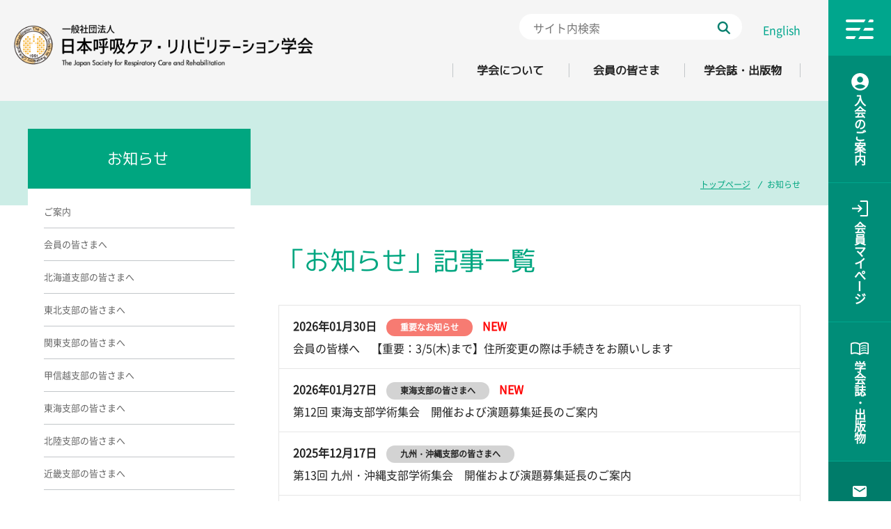

--- FILE ---
content_type: text/html; charset=UTF-8
request_url: https://www.jsrcr.jp/news/?page=article&storyid=178
body_size: 18931
content:
<!DOCTYPE html>

<html lang="ja">
<head>
<!-- Google tag (gtag.js) -->
<script async src="https://www.googletagmanager.com/gtag/js?id=G-H4ZVWZDF2J"></script>
<script>
  window.dataLayer = window.dataLayer || [];
  function gtag(){dataLayer.push(arguments);}
  gtag('js', new Date());

  gtag('config', 'G-H4ZVWZDF2J');
</script>
<meta charset="utf-8">
<meta http-equiv="X-UA-Compatible" content="IE=edge">
<meta name="google" content="notranslate">
<meta name="format-detection" content="telephone=no">
<meta name="skype_toolbar" content="skype_toolbar_parser_compatible">
<meta name="viewport" content="width=device-width, initial-scale=1">
<meta name="description" content="一般社団法人日本呼吸ケア・リハビリテーション学会の公式サイトです。">
<meta property="og:site_name" content="一般社団法人 日本呼吸ケア・リハビリテーション学会">

  

 <meta property="og:image" content="https://www.jsrcr.jp/tpl/img/ogp/ogp.png">
<link rel="apple-touch-icon" href="https://www.jsrcr.jp/tpl/img/ogp/apple-icon.png">
<link rel="icon" type="image/png" href="https://www.jsrcr.jp/tpl/img/ogp/android-icon.png">
<link rel="icon" type="image/png" href="https://www.jsrcr.jp/favicon.ico">
<title>お知らせ ｜ 一般社団法人 日本呼吸ケア・リハビリテーション学会</title>
<link rel="stylesheet" href="https://www.jsrcr.jp/tpl/css/layout.css?2504" type="text/css" media="all">
<link rel="stylesheet" href="https://www.jsrcr.jp/tpl/css/layout_tb.css?2504" type="text/css" media="all">

<link rel="stylesheet" href="https://www.jsrcr.jp/tpl/css/second.css?2509" type="text/css" media="all">
<link rel="stylesheet" href="https://www.jsrcr.jp/tpl/css/second_tb.css?2501" type="text/css" media="all">


<link rel="stylesheet" href="https://www.jsrcr.jp/tpl/css/print.css?2310" type="text/css" media="print">
<script src="https://www.jsrcr.jp/tpl/js/jquery.min.js?2310"></script>
<script src="https://www.jsrcr.jp/tpl/js/smooth-scroll.js?2310"></script>
<!--slideToggle-->
<script src="https://www.jsrcr.jp/tpl/js/toggle.js?2310"></script>
<!--animation-->
<script src="https://www.jsrcr.jp/tpl/js/scroll-animation.js?2310"></script>
<link rel="stylesheet" href="https://www.jsrcr.jp/tpl/css/animate.css?2310" type="text/css">
<!--accordion-->
<script src="https://www.jsrcr.jp/tpl/js/accordion.js?2310"></script>
<!--matchHeight-->
<script src="https://www.jsrcr.jp/tpl/js/jquery.matchHeight.js?2310"></script>




<!--newmark-->
<script src="https://www.jsrcr.jp/tpl/js/new_icon.js?2310"></script>

</head>

<body>
<a id="top"></a>

<div id="wrapper">

<div class="overlay"></div>

<nav>
<div class="overlay"></div>
<button type="button" class="toggle">
<span class="bar01"></span>
<span class="bar02"></span>
<span class="bar03"></span>
<span class="bar04"></span>
</button>
<div class="globalnav">
<div class="globalnav_head">
<p class="title"><a href="https://www.jsrcr.jp/"><img src="https://www.jsrcr.jp/tpl/img/header_logo.png" alt="一般社団法人 日本呼吸ケア・リハビリテーション学会" width="479" height="67"></a></p>
<ul>
<li class="contact"><a href="https://www.jsrcr.jp/inquiry/index.html">お問い合わせ</a></li>
<li class="login"><a href="https://smms.kktcs.co.jp/smms2/loginmember/jsrcr" target="_blank" rel="noopener noreferrer">会員マイページ</a></li>

 <li class="english"><a href="https://www.jsrcr.jp/english/index.html">English</a></li>

</ul>
</div><!--globalnav_head-->

<div class="search">
<form method="get" action="//www.google.co.jp/search">
<input type="hidden" name="hl" value="ja">
<input type="hidden" name="as_sitesearch" value="https://www.jsrcr.jp/">
<input type="hidden" name="ie" value="UTF-8">
<input type="hidden" name="oe" value="UTF-8">
<input type="hidden" name="filter" value="0">
<input type="text" name="q" size="20" class="txt" value="" id="search01" placeholder="サイト内検索">
<input type="submit" name="btnG" id="btn01" value="検索" class="btn">
</form>
</div><!--search-->

<ul class="globalnav_main accordion">

<li><div>
<p class="pc"><a href="https://www.jsrcr.jp/about/index.html">学会について</a></p>
<p class="accordion_header sp"><span>学会について</span><em class="open"></em></p>
<ul class="sub dropmenu">
<li><a href="https://www.jsrcr.jp/about/about_us.html">一般社団法人 日本呼吸ケア・リハビリテーション学会とは</a></li>
<li><a href="https://www.jsrcr.jp/about/chairman.html">理事長</a></li>
<li><a href="https://www.jsrcr.jp/about/outline.html">団体の目的・事業内容</a></li>
<li><a href="https://www.jsrcr.jp/about/status.html">会員の状況</a></li>
<li><a href="https://www.jsrcr.jp/about/boardmenber_committee.html">役員・委員会</a></li>
<li><a href="https://www.jsrcr.jp/about/supporting.html">賛助会員</a></li>
<li><a href="https://www.jsrcr.jp/about/rules/teikan.html">定款･会則</a></li>
<li><a href="https://www.jsrcr.jp/about/coi.html">COI</a></li>
<li><a href="https://www.jsrcr.jp/about/research_ethics.html">学会発表における研究倫理等</a></li>
</ul>
</div></li>

<li><div>
<p class="pc"><a href="https://www.jsrcr.jp/report/index.html">会員の皆さまへ</a></p>
<p class="accordion_header sp"><span>会員の皆さまへ</span></p>
<ul class="sub dropmenu">
<li><a href="https://www.jsrcr.jp/report/meeting/index.html">各支部会</a></li>
<li><a href="https://www.jsrcr.jp/medical/shidoushi/index.html">呼吸ケア指導士について</a></li>
<li><a href="https://www.jsrcr.jp/report/committee/index.html">各委員会</a></li>
<li><a href="https://www.jsrcr.jp/report/request.html">診療報酬改定要望</a></li>
<li><a href="https://www.jsrcr.jp/report/award/index.html">学会賞・学会奨励賞</a></li>
<li><a href="https://www.jsrcr.jp/report/special/index.html">医療の質特別賞</a></li>
<li><a href="https://www.jsrcr.jp/report/bestpaper/index.html">最優秀論文賞</a></li>
<li><a href="https://www.jsrcr.jp/report/gijiroku.html">議事録</a></li>
</ul>
</div></li>

<li><div>
<p class="pc"><a href="https://www.jsrcr.jp/publish/index.html">学会誌・出版物</a></p>
<p class="accordion_header sp"><span>学会誌・出版物</span></p>
<ul class="sub dropmenu">
<li><a href="https://www.jsrcr.jp/publish/journal.html">学会誌閲覧</a></li>
<li><a href="https://www.jsrcr.jp/publish/post.html">投稿について</a></li>
<li><a href="https://www.jsrcr.jp/report/bestpaper/index.html">最優秀論文賞</a></li>
<li><a href="https://www.jsrcr.jp/publish/glossary.html">用語集</a></li>
<li><a href="https://www.jsrcr.jp/publish/buy.html">学会誌購入</a></li>
<li><a href="https://www.jsrcr.jp/publish/guideline.html">ガイドライン</a></li>
<li><a href="https://www.jsrcr.jp/publish/permission.html">転載許諾依頼</a></li>
</ul>
</div></li>

<li><div>
<p class="pc"><a href="https://www.jsrcr.jp/procedure/index.html">入会・各種手続き</a></p>
<p class="accordion_header sp"><span>入会・各種手続き</span></p>
<ul class="sub dropmenu">
<li><a href="https://www.jsrcr.jp/procedure/join.html">入会のすすめ</a></li>
<li><a href="https://www.jsrcr.jp/procedure/admission.html">入会のご案内</a></li>
<li><a href="https://www.jsrcr.jp/procedure/change.html">登録変更・退会のご案内</a></li>
</ul>
</div></li>

<li><div>
<p class="pc"><a href="https://www.jsrcr.jp/citizen/index.html">市民の皆さまへ</a></p>
<p class="accordion_header sp"><span>市民の皆さまへ</span></p>
<ul class="sub dropmenu">
<li><a href="https://www.jsrcr.jp/citizen/care.html">呼吸ケアとは</a></li>
<li><a href="https://www.jsrcr.jp/citizen/rehabilitation.html">呼吸リハビリテーションとは</a></li>
<li><a href="https://www.jsrcr.jp/citizen/openlecture.html">市民公開講座</a></li>
</ul>
</div></li>

<li><div>
<p class="pc"><a href="https://www.jsrcr.jp/medical/index.html">呼吸ケア指導士</a></p>
<p class="accordion_header sp"><span>呼吸ケア指導士</span></p>
<ul class="sub dropmenu">
<li><a href="https://www.jsrcr.jp/medical/shidoushi/index.html">呼吸ケア指導士について</a></li>
<li><a href="https://respirationforest.jsrcr.jp/" target="_blank" rel="noopener noreferrer">呼吸ケア指導士専用掲示板「呼吸の森」</a></li>
<li><a href="https://www.jsrcr.jp/medical/respirationforest_movie.html">呼吸ケア指導士掲示板　呼吸の森　紹介動画</a></li>
</ul>
</div></li>

</ul><!--globalnav_main-->

<ul class="lobalnav_assist">
<li><a href="https://www.jsrcr.jp/sitemap/index.html">サイトマップ</a></li>
<li><a href="https://www.jsrcr.jp/link/index.html">リンク</a></li>
<li><a href="https://www.jsrcr.jp/terms/index.html">本サイトの利用条件</a></li>
</ul>

<ul class="lobalnav_foot">
<li class="contact"><a href="https://www.jsrcr.jp/inquiry/index.html">お問い合わせ</a></li>
<li class="login"><a href="https://smms.kktcs.co.jp/smms2/loginmember/jsrcr" target="_blank" rel="noopener noreferrer">会員マイページ</a></li>

 <li class="english"><a href="https://www.jsrcr.jp/english/index.html">English</a></li>

</ul>
</div><!--globalnav-->
</nav>

<aside>
<div class="common">
<ul>
<li class="procedure"><a href="https://www.jsrcr.jp/procedure/admission.html"><span>入</span><span>会</span><span>の</span><span>ご</span><span>案</span><span>内</span></a></li>
<li class="login"><a href="https://smms.kktcs.co.jp/smms2/loginmember/jsrcr" target="_blank" rel="noopener noreferrer"><span>会</span><span>員</span><span>マ</span><span>イ</span><span>ぺ</span><span class="rl">ー</span><span>ジ</span></a></li>
<li class="publish"><a href="https://www.jsrcr.jp/publish/index.html"><span>学</span><span>会</span><span>誌</span><span>・</span><span>出</span><span>版</span><span>物</span></a></li>
<li class="contact"><a href="https://www.jsrcr.jp/inquiry/index.html"></a></li>
</ul>
</div><!--common-->
</aside>

<div id="container">

<header>
<p id="title"><a href="https://www.jsrcr.jp/"><img src="https://www.jsrcr.jp/tpl/img/header_logo.png" alt="一般社団法人 日本呼吸ケア・リハビリテーション学会" width="511" height="72"></a></p>

<div class="toparea">

<div class="common">
<div class="search">
<form method="get" action="//www.google.co.jp/search">
<input type="hidden" name="hl" value="ja">
<input type="hidden" name="as_sitesearch" value="https://www.jsrcr.jp/">
<input type="hidden" name="ie" value="UTF-8">
<input type="hidden" name="oe" value="UTF-8">
<input type="hidden" name="filter" value="0">
<input type="text" name="q" size="20" class="txt" value="" id="search01" placeholder="サイト内検索">
<input type="submit" name="btnG" id="btn01" value="検索" class="btn">
</form>
</div><!--search-->

 <p><a href="https://www.jsrcr.jp/english/index.html">English</a></p>

</div>
<ul>
<li><a href="https://www.jsrcr.jp/about/index.html">学会について</a></li>
<li><a href="https://www.jsrcr.jp/report/index.html">会員の皆さま</a></li>
<li><a href="https://www.jsrcr.jp/publish/index.html">学会誌・出版物</a></li>
</ul>

</div><!--toparea-->
</header>

<div class="content">

<div class="main">
<ol class="breadcrumbs">

<li><a href="https://www.jsrcr.jp/">トップページ</a></li>

 

 
  <li>お知らせ</li>

 

</ol>

<main>
<h1>「お知らせ」記事一覧</h1>

<dl class="news_list">



<a class="post_date" href="https://www.jsrcr.jp/news/202601301237.html">

<dt>2026年01月30日

<span class="cate important">重要なお知らせ</span>
<span postdate="2026-01-30" class="post_date"></span></dt>
<dd>会員の皆様へ　【重要：3/5(木)まで】住所変更の際は手続きをお願いします</dd></a>


<a class="post_date" href="https://www.jsrcr.jp/news/202601271326.html">

<dt>2026年01月27日

<span class="cate">東海支部の皆さまへ</span>
<span postdate="2026-01-27" class="post_date"></span></dt>
<dd>第12回 東海支部学術集会　開催および演題募集延長のご案内</dd></a>


<a class="post_date" href="https://www.jsrcr.jp/news/202512170923.html">

<dt>2025年12月17日

<span class="cate">九州・沖縄支部の皆さまへ</span>
<span postdate="2025-12-17" class="post_date"></span></dt>
<dd> 第13回 九州・沖縄支部学術集会　開催および演題募集延長のご案内</dd></a>


<a class="post_date" href="https://www.jsrcr.jp/news/202512011248.html">

<dt>2025年12月01日

<span class="cate important">重要なお知らせ</span>
<span postdate="2025-12-01" class="post_date"></span></dt>
<dd>【募集開始】第2回 高機能シミュレーターによる呼吸ケア・ リハビリテーション研修会</dd></a>


<a class="post_date" href="https://www.jsrcr.jp/news/202511101237.html">

<dt>2025年11月10日

<span class="cate">ご案内</span>
<span postdate="2025-11-10" class="post_date"></span></dt>
<dd>呼吸ケア指導士掲示板　呼吸の森　公開中です　〔紹介動画を掲載しました〕</dd></a>


<a class="post_date" href="https://www.jsrcr.jp/news/202511101130.html">

<dt>2025年11月10日

<span class="cate important">重要なお知らせ</span>
<span postdate="2025-11-10" class="post_date"></span></dt>
<dd>第35回学術集会：オンデマンド配信期間中も参加登録いただけます</dd></a>


<a class="post_date" href="https://www.jsrcr.jp/news/202510281519.html">

<dt>2025年10月28日

<span class="cate">ご案内</span>
<span postdate="2025-10-28" class="post_date"></span></dt>
<dd>【参加受付を再開しました】第12回呼吸ケア指導スキルアップセミナー座学コースにつきまして　</dd></a>


<a class="post_date" href="https://www.jsrcr.jp/news/202510081123.html">

<dt>2025年10月08日

<span class="cate">会員の皆さまへ</span>
<span postdate="2025-10-08" class="post_date"></span></dt>
<dd>第1回　最優秀論文賞受賞者が決定しました</dd></a>


<a class="post_date" href="https://www.jsrcr.jp/news/202510031352.html">

<dt>2025年10月03日

<span class="cate">会員の皆さまへ</span>
<span postdate="2025-10-03" class="post_date"></span></dt>
<dd>2025年 上級呼吸ケア指導士・呼吸ケア指導士 初回認定者を掲載いたしました</dd></a>


<a class="post_date" href="https://www.jsrcr.jp/news/202509291258.html">

<dt>2025年09月29日

<span class="cate">ご案内</span>
<span postdate="2025-09-29" class="post_date"></span></dt>
<dd>第7回禁煙推進学術ネットワーク学術会議開催のご案内</dd></a>


<a class="post_date" href="https://www.jsrcr.jp/news/202509251643.html">

<dt>2025年09月25日

<span class="cate important">重要なお知らせ</span>
<span postdate="2025-09-25" class="post_date"></span></dt>
<dd>禁煙宣言（改定版）の公開につきまして</dd></a>


<a class="post_date" href="https://www.jsrcr.jp/news/202509101006.html">

<dt>2025年09月10日

<span class="cate important">重要なお知らせ</span>
<span postdate="2025-09-10" class="post_date"></span></dt>
<dd>第35回学術集会直前にご入会を検討している皆様へ　〔抄録集の会期前発送について〕</dd></a>


<a class="post_date" href="https://www.jsrcr.jp/news/202509051454.html">

<dt>2025年09月05日

<span class="cate">近畿支部の皆さまへ</span>
<span postdate="2025-09-05" class="post_date"></span></dt>
<dd>第9回近畿支部学術集会 　開催・演題募集の延長のお知らせ</dd></a>


<a class="post_date" href="https://www.jsrcr.jp/news/202508260921.html">

<dt>2025年08月26日

<span class="cate important">重要なお知らせ</span>
<span postdate="2025-08-26" class="post_date"></span></dt>
<dd>＜学会声明＞非がん性呼吸器疾患に対する緩和ケアの重要性について</dd></a>


<a class="post_date" href="https://www.jsrcr.jp/news/202508181324.html">

<dt>2025年08月18日

<span class="cate">ご案内</span>
<span postdate="2025-08-18" class="post_date"></span></dt>
<dd>第5回SaMD産学官連携フォーラム　開催のお知らせ</dd></a>


</dl>

<ul class="news_pager">

<li><span class="current_page">1</span>&nbsp;
<a href="https://www.jsrcr.jp/news/index_2.html" class="link_page">2</a>&nbsp;
<a href="https://www.jsrcr.jp/news/index_3.html" class="link_page">3</a>&nbsp;
<a href="https://www.jsrcr.jp/news/index_4.html" class="link_page">4</a></li>
<li><a href="https://www.jsrcr.jp/news/index_2.html" class="link_next">次の15件</a></li>
</ul>

</main>

</div><!--main-->

<div class="side">
<p class="category_title"><span class="nicon">お知らせ</span></p>
<ul>

<li><a href="https://www.jsrcr.jp/news/guidance/">ご案内</a></li>

<li><a href="https://www.jsrcr.jp/news/members_only/">会員の皆さまへ</a></li>

<li><a href="https://www.jsrcr.jp/news/hokkaido/">北海道支部の皆さまへ</a></li>

<li><a href="https://www.jsrcr.jp/news/tohoku/">東北支部の皆さまへ</a></li>

<li><a href="https://www.jsrcr.jp/news/kanto/">関東支部の皆さまへ</a></li>

<li><a href="https://www.jsrcr.jp/news/koshinetsu/">甲信越支部の皆さまへ</a></li>

<li><a href="https://www.jsrcr.jp/news/tokai/">東海支部の皆さまへ</a></li>

<li><a href="https://www.jsrcr.jp/news/hokuriku/">北陸支部の皆さまへ</a></li>

<li><a href="https://www.jsrcr.jp/news/kinki/">近畿支部の皆さまへ</a></li>

<li><a href="https://www.jsrcr.jp/news/chugokushikoku/">中国・四国支部の皆さまへ</a></li>

<li><a href="https://www.jsrcr.jp/news/kyushuokinawa/">九州・沖縄支部の皆さまへ</a></li>

<li><a href="https://www.jsrcr.jp/news/important/">重要なお知らせ</a></li>

</ul>

</div><!--side-->

</div><!--content-->
</div><!--container-->

<footer>
<address>
<img src="https://www.jsrcr.jp/tpl/img/header_logo.png" alt="一般社団法人 日本呼吸ケア・リハビリテーション学会" width="400" height="56">
<p>〒113-0033　東京都文京区本郷3-28-8　日内会館7階
<a href="https://www.jsrcr.jp/inquiry/index.html">事務局のご案内</a></p>
</address>

<div class="footer_navi">
<ul class="assist">
<li><a href="https://www.jsrcr.jp/sitemap/index.html">サイトマップ</a></li>
<li><a href="https://www.jsrcr.jp/link/index.html">リンク</a></li>
<li><a href="https://www.jsrcr.jp/terms/index.html">本サイトの利用条件</a></li>
</ul>
<ul class="link">
<li><a href="http://www.jrs.or.jp/" target="_blank" rel="noopener noreferrer">一般社団法人日本呼吸器学会</a></li>
<li><a href="http://www.iki-iku.com/fsrr/" target="_blank" rel="noopener noreferrer">呼吸リハビリテーションサイエンスフォーラム</a></li>
</ul>
</div><!--footer_navi-->

<small class="copyright pc">&copy; The Japan Society for Respiratory Care and Rehabilitation All rights reserved.</small>
</footer>

<p class="pagetop"><a href="#top"></a></p>
<p class="copyright_sp">&copy; The Japan Society for Respiratory Care and Rehabilitation All rights reserved.</p>

</div><!--wrapper-->



</body>

</html>

--- FILE ---
content_type: text/css
request_url: https://www.jsrcr.jp/tpl/css/layout.css?2504
body_size: 22247
content:
@charset "utf-8";
@import url("destyle.css");
/* ----------------------------------------------- font */
/*Noto Sans（日本語）*/
@font-face {
  font-family: 'NotoSans_JP';
  font-style: normal;
  font-weight: 400;
  font-display: swap;
  src: url("../font/NotoSansJP-Regular.woff2") format('woff2'), url("../font/NotoSansJP-Regular.woff") format('woff');
}
@font-face {
  font-family: 'MPLUS1p_JP';
  font-style: normal;
  font-weight: 400;
  font-display: swap;
  src: url("../font/MPLUS1p-Regular.woff2") format('woff2'), url("../font/MPLUS1p-Regular.woff") format('woff');
}
/* ----------------------------------------------- */
* {
  color: #222;
  font-family: 'NotoSans_JP', sans-serif;
  line-height: 180%;
  box-sizing: border-box;
}
html {
  font-size: 62.5%;
}
/**/
body {
  font-size: 1.6rem;
  -webkit-print-color-adjust: exact;
  -webkit-text-size-adjust: 100%;
}
/*toggle開いたら*/
body.fixed {
  overflow-y: hidden;
}
/*toggleクリックでクラス付与*/
/*body.fixed {
  width: 100%;
  height: 100%;
  position: fixed
}*/
/* ----------------------------------------------- sp/pc */
.pc {}
.sp {
  display: none !important;
}
/* ----------------------------------------------- link */
a {
  text-decoration: underline;
  transition: all 0.3s ease 0s;
}
a img {
  text-decoration: none;
  transition: all 0.3s ease 0s;
}
a:hover {
  color: #ccc;
}
a:hover img {
  opacity: 1;
}
/* ----------------------------------------------- animation */
.animated {
  opacity: 0;
}
/* ----------------------------------------------- color */
.red {
  color: #FF0000;
}
/* ----------------------------------------------- float */
.f_left {
  float: left;
  margin: 30px 40px 30px 0px;
}
.f_right {
  float: right;
  margin: 30px 0px 30px 40px;
}
.clear {
  clear: both;
}
/* ----------------------------------------------- position */
.center {
  text-align: center;
}
.left {
  text-align: left;
}
.right {
  text-align: right;
}
/* ----------------------------------------------- file */
a[href$=".pdf"]::after, a[href$=".doc"]::after, a[href$=".docx"]::after, a[href$=".xls"]::after, a[href$=".xlsx"]::after, a[href$=".ppt"]::after, a[href$=".pptx"]::after {
  display: inline-block;
  content: ".";
  text-indent: -999999px;
  padding-right: 25px;
  background-repeat: no-repeat;
  background-position: right center;
  background-size: 85% auto;
}
a[href$=".pdf"]::after {
  background-image: url(../img/pdf.svg);
}
a[href$=".doc"]::after, a[href$=".docx"]::after {
  background-image: url(../img/doc.svg);
}
a[href$=".xls"]::after, a[href$=".xlsx"]::after {
  background-image: url(../img/xls.svg);
}
a[href$=".ppt"]::after, a[href$=".pptx"]::after {
  background-image: url(../img/pp.svg);
}
/* ----------------------------------------------- hr */
hr {
  clear: both;
  margin: 30px 0;
  height: 1px;
  border: 0px;
  border: 1px solid #ccc;
  border-bottom: #DBD6D6;
}
hr.clear {
  clear: both;
  height: 1px;
  border: 0px;
  border: 1px solid transparent;
  color: #fff;
}
/* ----------------------------------------------- toggle open（メニューオープン時、下の要素は非表示） */
.toggle_open {
  display: none !important;
}
/* ----------------------------------------------- wrapper */
#wrapper {
  /*min-width: 1180px;*/
}
/* -------------------------------------------------- nav */
nav {
  position: fixed;
  z-index: 1100000;
  top: 0;
  right: 0;
}
/*toggleクリックでクラス付与*/
nav.nav_bg {
  width: 100%;
  height: 100%;
  background-color: #f5f5f5;
}
nav .toggle * {
  margin: 0;
  padding: 0;
  outline: none;
  border: none;
  -webkit-appearance: none;
  -moz-appearance: none;
  appearance: none;
  text-align: left;
  text-decoration: none;
  list-style: none;
}
nav .toggle {
  position: absolute;
  z-index: 100000;
  top: 30px;
  right: 25px;
  display: block;
  width: 40px;
  height: 24px;
  padding: 0;
  background: none;
  border: none;
  text-align: center;
  letter-spacing: 0.1em;
  cursor: pointer;
  outline: none;
}
nav .toggle span {
  position: absolute;
  left: 0;
  display: block;
  width: 40px;
  height: 4px;
  transition: all 0.2s;
  transform-origin: 0% 0%;
  transform: translateY(-50%);
  background-color: #fff;
  border-radius: 3px;
}
nav .toggle .bar01 {
  top: 0;
}
nav .toggle .bar02 {
  top: 50%;
}
nav .toggle .bar03 {
  top: 100%;
}
nav .toggle .bar04 {
  top: 30px;
  left: 10px;
  height: 5px;
  width: 120%;
  background-color: #00a68d;
  transform: rotate(-60deg);
  transition: all 0s;
}
/**/
nav .toggle.active span {
  width: 33.94px;
  left: 8px;
  background-color: #00a68d;
}
nav .toggle.active .bar01 {
  transform: rotate(0.7853981633974483rad) translateY(-50%);
  top: 0px
}
nav .toggle.active .bar02 {
  opacity: 0;
}
nav .toggle.active .bar03 {
  transform: rotate(-0.7853981633974483rad) translateY(-50%);
  top: calc(100% - 0px)
}
nav .toggle.active .bar04 {
  opacity: 0;
}
/**/
nav .toggle.active .menu_text {
  display: none;
}
/* -------------------------------------------------- aside > nav > overlay */
nav .overlay {
  width: 100%;
  height: 100%;
  position: fixed;
  z-index: 100;
  background-color: #f5f5f5;
  display: none;
  top: 0;
  left: 0;
}
/* -------------------------------------------------- aside > nav > globalnav(サイドメニューオープン時) */
nav .globalnav {
  display: none !important;
  position: fixed;
  z-index: 100000;
  width: 100%;
  top: 65px;
  left: 0;
  right: 0;
  bottom: 0;
  padding-bottom: 40px;
  overflow-y: auto;
}
nav .active {
  display: block !important;
}
/*上部*/
nav .globalnav .globalnav_head {
  display: -webkit-flex;
  display: flex;
  -webkit-justify-content: space-between;
  justify-content: space-between;
  padding: 0 40px 20px 40px;
}
nav .globalnav .globalnav_head p.title {
  margin: 0;
  padding: 0;
}
/*上部 > ボタン*/
nav .globalnav .globalnav_head ul {
  margin: 0;
  padding: 0;
  list-style: none;
}
nav .globalnav .globalnav_head ul li {
  display: inline-block;
  padding-left: 20px;
}
nav .globalnav .globalnav_head ul li a {
  position: relative;
  display: inline-block;
  background-color: #00a68d;
  margin: 20px 0;
  padding: 8px 30px 8px 50px; /*englishは下で設定*/
  border-radius: 30px;
  font-size: 1.3rem;
  text-align: center;
}
nav .globalnav .globalnav_head ul li a::before {
  position: absolute;
  top: 30%;
  left: 25px;
  width: 18px;
  height: 14px;
}
nav .globalnav .globalnav_head ul li a:link, nav .globalnav .globalnav_head ul li a:active, nav .globalnav .globalnav_head ul li a:visited {
  color: #fff;
  text-decoration: none;
}
nav .globalnav .globalnav_head ul li a:hover {
  background-color: #007462;
}
/*上部 > ボタン > お問い合わせ*/
nav .globalnav .globalnav_head ul li.contact a::before {
  content: url("../img/common_contact.svg");
}
/*上部 > ボタン > ログイン*/
nav .globalnav .globalnav_head ul li.login a::before {
  content: url("../img/common_login.svg");
}
/*上部 > ボタン > English*/
nav .globalnav .globalnav_head ul li.english a {
  padding: 8px 30px;
  background-color: #929292;
}
nav .globalnav .globalnav_head ul li.english a:hover {
  background-color: #686868;
}
/* 上部 > 検索（560px以下のみ表示） */
nav .globalnav .search {
  display: none;
}
/*メニュー部分*/
nav .globalnav .globalnav_main {
  /*  max-width: 1190px;*/
  margin: 0;
  padding: 0 20px;
  display: -webkit-flex;
  display: flex;
  -webkit-justify-content: space-between;
  justify-content: space-between;
  flex-wrap: wrap;
}
nav .globalnav .globalnav_main li {
  width: 33.33333%;
  width: -webkit-calc(100% / 3);
  width: calc(100% / 3);
  box-sizing: border-box;
  text-align: left;
  background-color: #fff;
  border: 15px solid #f5f5f5;
}
nav .globalnav .globalnav_main li p {
  position: relative;
  padding: 0 30px 0 100px;
  width: 100%;
  height: 70px;
  display: table;
  border-bottom: 1px solid #f5f5f5;
}
nav .globalnav .globalnav_main li p a, nav .globalnav .globalnav_main li p span {
  display: table-cell;
  vertical-align: middle;
  height: 70px; /**/
  font-size: 2.0rem;
  font-weight: bold;
  font-family: "MPLUS1p_JP", "sans-serif";
  line-height: 110%;
  text-decoration: none;
}
nav .globalnav .globalnav_main li:nth-child(1) p a, nav .globalnav .globalnav_main li:nth-child(1) p span { /*学会について*/
  color: #00a68d;
}
nav .globalnav .globalnav_main li:nth-child(2) p a, nav .globalnav .globalnav_main li:nth-child(2) p span { /*会員の皆さまへ*/
  color: #e9536e;
}
nav .globalnav .globalnav_main li:nth-child(3) p a, nav .globalnav .globalnav_main li:nth-child(3) p span { /*学会誌・出版物*/
  color: #ed733f;
}
nav .globalnav .globalnav_main li:nth-child(4) p a, nav .globalnav .globalnav_main li:nth-child(4) p span { /*入会のご案内*/
  color: #00bec8;
}
nav .globalnav .globalnav_main li:nth-child(5) p a, nav .globalnav .globalnav_main li:nth-child(5) p span { /*市民の皆さまへ*/
  color: #8d4ab1;
}
nav .globalnav .globalnav_main li:nth-child(6) p a, nav .globalnav .globalnav_main li:nth-child(6) p span { /*医療関係者の皆さまへ*/
  color: #0070ba;
}
nav .globalnav .globalnav_main li p::before {
  position: absolute;
  content: "";
  top: 0;
  left: 0;
  width: 70px;
  height: 100%;
}
nav .globalnav .globalnav_main li:nth-child(1) p::before { /*学会について*/
  background-color: #00a68d;
}
nav .globalnav .globalnav_main li:nth-child(2) p::before { /*会員の皆さまへ*/
  background-color: #e9536e;
}
nav .globalnav .globalnav_main li:nth-child(3) p::before { /*学会誌・出版物*/
  background-color: #ed733f;
}
nav .globalnav .globalnav_main li:nth-child(4) p::before { /*入会のご案内*/
  background-color: #00bec8;
}
nav .globalnav .globalnav_main li:nth-child(5) p::before { /*市民の皆さまへ*/
  background-color: #8d4ab1;
}
nav .globalnav .globalnav_main li:nth-child(6) p::before { /*医療関係者の皆さまへ*/
  background-color: #0070ba;
}
nav .globalnav .globalnav_main li p::after {
  position: absolute;
  content: "";
  top: 0;
  bottom: 0;
  left: 0;
  margin: auto;
  width: 70px;
  height: 100%;
  background-repeat: no-repeat;
  background-position: center center;
  background-size: 30px auto;
}
nav .globalnav .globalnav_main li:nth-child(1) p::after { /*学会について*/
  background-image: url("../img/contents_about.svg");
}
nav .globalnav .globalnav_main li:nth-child(2) p::after { /*会員の皆さまへ*/
  background-image: url("../img/contents_report.svg");
}
nav .globalnav .globalnav_main li:nth-child(3) p::after { /*学会誌・出版物*/
  background-image: url("../img/contents_publish.svg");
}
nav .globalnav .globalnav_main li:nth-child(4) p::after { /*入会のご案内*/
  background-image: url("../img/contents_admission.svg");
}
nav .globalnav .globalnav_main li:nth-child(5) p::after { /*市民の皆さまへ*/
  background-image: url("../img/contents_citizen.svg");
}
nav .globalnav .globalnav_main li:nth-child(6) p::after { /*医療関係者の皆さまへ*/
  background-image: url("../img/contents_medical.svg");
}
/*メニュー部分 > サブメニュー*/
nav .globalnav .globalnav_main li ul.sub {
  display: block;
  padding: 20px 30px;
}
nav .globalnav .globalnav_main li ul.sub li {
  width: 100%;
  width: -webkit-calc(100% / 1);
  width: calc(100% / 1);
  text-align: left;
  padding: 0;
  margin: 0;
  font-size: 1.4rem;
  border: none;
}
nav .globalnav .globalnav_main li ul.sub li a:link, nav .globalnav .globalnav_main li ul.sub li a:link, nav .globalnav .globalnav_main li ul.sub li a:link {
  color: #666;
  text-decoration: none;
}
nav .globalnav .globalnav_main li:nth-child(1) ul.sub li a:link:hover { /*学会について*/
  color: #00a68d;
}
nav .globalnav .globalnav_main li:nth-child(2) ul.sub li a:link:hover { /*会員の皆さまへ*/
  color: #e9536e;
}
nav .globalnav .globalnav_main li:nth-child(3) ul.sub li a:link:hover { /*学会誌・出版物*/
  color: #ed733f;
}
nav .globalnav .globalnav_main li:nth-child(4) ul.sub li a:link:hover { /*入会のご案内*/
  color: #00bec8;
}
nav .globalnav .globalnav_main li:nth-child(5) ul.sub li a:link:hover { /*市民の皆さまへ*/
  color: #8d4ab1;
}
nav .globalnav .globalnav_main li:nth-child(6) ul.sub li a:link:hover { /*医療関係者の皆さまへ*/
  color: #0070ba;
}
/*下部 > assist*/
nav .globalnav .lobalnav_assist {
  margin: 0px 30px 20px 40px;
  padding: 0;
}
nav .globalnav .lobalnav_assist li {
  display: inline-block;
  padding-right: 30px;
  font-size: 1.4rem;
}
nav .globalnav .lobalnav_assist li a:link, nav .globalnav .lobalnav_assist li a:active, nav .globalnav .lobalnav_assist li a:visited {
  color: #666;
  text-decoration: none;
}
/*下部 > ボタン（560px以下のみ表示）*/
nav .globalnav .lobalnav_foot {
  display: none;
}
/* -------------------------------------------------- aside */
aside {
  background-color: #00a68d;
  position: fixed;
  z-index: 100000;
  top: 0;
  right: 0;
  width: 90px;
  height: 100%;
  /*height: 100vh;*/
  margin: 0 0 0 10px;
  overflow-y: scroll;
  -ms-overflow-style: none;
  scrollbar-width: none;
}
aside::-webkit-scrollbar {
  display: none;
}
/* -------------------------------------------------- aside > common */
aside .common {
  margin-top: 80px;
  width: 90px;
}
aside .common ul {}
aside .common ul li {
  margin-bottom: 1px;
}
aside .common ul li a {
  display: block;
  width: 100%;
  padding: 15px 0 25px 0;
  text-align: center;
  font-size: 1.7rem;
  font-weight: bold;
  font-family: "MPLUS1p_JP", "sans-serif";
  text-decoration: none;
}
aside .common ul li a span {
  display: block;
  color: #fff;
  line-height: 100%;
  transform: rotate(45)
}
aside .common ul li.login a span.rl {
  transform: rotate(90deg);
}
/*入会のご案内*/
aside .common ul li.procedure a {
  position: relative;
  display: block;
  background-color: #008d78;
  padding-top: 55px;
}
aside .common ul li.procedure a::before {
  position: absolute;
  content: url("../img/contents_admission.svg");
  top: 25px;
  left: 0;
  right: 0;
  margin: auto;
  width: 25px;
  height: auto;
}
/*会員ログイン*/
aside .common ul li.login a {
  position: relative;
  display: block;
  padding-top: 55px;
  background-color: #008d78;
}
aside .common ul li.login a::before {
  position: absolute;
  content: url("../img/common_login.svg");
  top: 25px;
  left: 0;
  right: 0;
  margin: auto;
  width: 23px;
  height: auto;
}
/*学会誌・出版物*/
aside .common ul li.publish a {
  position: relative;
  display: block;
  padding-top: 55px;
  background-color: #008d78;
}
aside .common ul li.publish a::before {
  position: absolute;
  content: url("../img/contents_publish.svg");
  top: 25px;
  left: 0;
  right: 0;
  margin: auto;
  width: 26px;
  height: auto;
}
/*お問い合わせ*/
aside .common ul li.contact a {
  position: relative;
  display: block;
  width: 90px;
  height: 85px;
  background-color: #007c6a;
}
aside .common ul li.contact a::before {
  position: absolute;
  content: url("../img/common_contact.svg");
  top: 38%;
  left: 0;
  right: 0;
  margin: auto;
  width: 20px;
  height: 16px;
}
/**/
aside .common ul li.procedure a:hover, aside .common ul li.login a:hover, aside .common ul li.publish a:hover {
  background-color: rgba(0, 0, 0, 0.4);
}
aside .common ul li.contact a:hover {
  background-color: rgba(0, 0, 0, 0.5);
}
/* ----------------------------------------------- container */
#container {
  padding-right: 90px;
}
/* ----------------------------------------------- container > header */
header {
  padding: 20px 40px 20px 20px;
  background-color: #f5f5f5;
  display: -webkit-flex;
  display: flex;
  -webkit-justify-content: space-between;
  justify-content: space-between;
}
/* h1 .title */
header h1, header #title {
  margin: 0;
  padding: 0;
}
header h1 img, header #title img {
  margin-top: 15px;
}
header #title img {
  width: 430px;
  height: auto;
}
/* toparea */
header .toparea {
  width: 500px;
}
/* toparea > common */
header .common {
  display: -webkit-flex;
  display: flex;
  -webkit-justify-content: flex-end;
  justify-content: flex-end;
  -webkit-align-items: flex-end;
  align-items: flex-end;
  padding-bottom: 30px;
}
/* toparea > common > 検索 */
header .common .search {
  width: 320px;
  margin-right: 30px;
  padding: 3px 2px 3px 20px;
  background-color: #fff;
  border-radius: 20px
}
header .common .search input {
  font-family: 'NotoSans_JP', sans-serif;
  color: #666;
  background-color: transparent;
  border: none;
  width: 260px;
}
header .common .search input:focus {
  outline: none;
}
header .common .search input:focus::placeholder {
  color: transparent;
}
header .common .search .btn {
  border: 0px;
  margin: 0;
  padding: 0;
  width: 20px;
  height: 20px;
  color: transparent;
  font-size: 10%;
  vertical-align: middle;
  background-image: url(../img/search.svg);
  background-repeat: no-repeat;
}
/* toparea > common > English */
header .common p {
  margin: 0;
  padding: 0;
}
header .common p a:link, header .common p a:active, header .common p a:visited {
  color: #00a68d;
  text-decoration: none;
  vertical-align: text-top;
}
header .common p a:hover {
  opacity: 0.3;
}
/* toparea > menu */
header .toparea ul {
  display: -webkit-flex;
  display: flex;
  -webkit-justify-content: space-between;
  justify-content: space-between;
  margin-bottom: 10px;
}
header .toparea ul li {
  position: relative;
  width: calc(100% / 3);
  text-align: center;
  line-height: 100%;
}
header .toparea ul li::before {
  position: absolute;
  content: "";
  top: 0;
  bottom: 0;
  left: 0;
  margin: auto;
  background-color: #c2c6c9;
  width: 1px;
  height: 20px;
}
header .toparea ul li:last-child::after {
  position: absolute;
  content: "";
  top: 0;
  bottom: 0;
  right: 0;
  margin: auto;
  background-color: #c2c6c9;
  width: 1px;
  height: 20px;
}
header .toparea ul li a {
  text-decoration: none;
  font-weight: bold;
  font-family: "MPLUS1p_JP", "sans-serif"
}
/* ----------------------------------------------- footer */
footer { /*index.cssに記述有り*/
  background-color: #f7f6f4;
}
/* ----------------------------------------------- footer > address */
address { /*index.cssに記述有り*/
  box-sizing: border-box;
  width: 93%;
  padding: 50px;
  border-bottom: 1px solid #dfdfdf;
}
address p {
  margin-top: 20px;
  padding-top: 20px;
  border-top: 1px solid #dfdfdf;
  font-size: 1.4rem;
}
address p a {
  margin-left: 20px;
  padding: 2px 10px;
  display: inline-block;
  background: rgba(0, 166, 141, 1);
  border-radius: 20px;
  font-size: 1.3rem;
  color: #fff;
  text-decoration: none;
}
address p a:link, address p a:active, address p a:visite {
  color: #fff;
  text-decoration: none;
}
address p a:hover {
  opacity: 1;
  color: #00a68d;
  background: rgba(0, 166, 141, 0.2);
}
/* ----------------------------------------------- footer > link */
.footer_navi {
  padding: 40px 50px 25px 50px;
  background-color: #f7f6f4;
}
.footer_navi ul.assist, .footer_navi ul.link {
  margin: 0px;
  padding: 0px;
  list-style: none;
}
.footer_navi ul.assist li, .footer_navi ul.link li {
  display: inline-block;
  font-size: 1.4rem;
}
.footer_navi ul.assist li a, .footer_navi ul.link li a {
  text-decoration: none;
}
/**/
.footer_navi ul.assist li {
  position: relative;
}
.footer_navi ul.assist li::before {
  position: absolute;
  content: "";
  top: 0;
  bottom: 0;
  left: 0;
  margin: auto;
  background: rgba(0, 166, 141, 1);
  width: 20px;
  height: 20px;
  border-radius: 20px;
  transition: all 0.3s ease 0s;
}
.footer_navi ul.assist li:hover::before {
  background: rgba(0, 166, 141, 0.2);
}
.footer_navi ul.assist li a {
  position: relative;
  display: inline-block;
  padding-left: 25px;
  margin-right: 20px;
  transition: all 0.3s ease 0s;
}
.footer_navi ul.assist li a:hover {
  color: #00a68d;
}
.footer_navi ul.assist li a::before, .footer_navi ul.assist li a::after {
  position: absolute;
  content: "";
  width: 5px;
  height: 2px;
  display: inline-block;
  border-radius: 3px;
  background: #fff;
  left: 7px;
  transition: all 0.3s ease 0s;
}
.footer_navi ul.assist li a::before {
  top: calc(50% - 0px);
  transform: rotate(-45deg);
}
.footer_navi ul.assist li a::after {
  bottom: calc(50% - 0px);
  transform: rotate(45deg);
}
.footer_navi ul.assist li a:hover::before, .footer_navi ul.assist li a:hover::after {
  background: #00a68d;
}
/**/
.footer_navi ul.link {
  margin-top: 20px;
}
.footer_navi ul.link li a {
  display: inline-block;
  background-color: #fff;
  padding: 5px 28px 5px 15px;
  margin: 0 10px 10px 0;
  font-size: 1.3rem;
  background-repeat: no-repeat;
  background-position: 96% center;
  background-size: 15px auto;
  background-image: url(../img/window_b.svg);
}
/* ----------------------------------------------- footer > copyright */
footer .copyright {
  display: block;
  margin: 0;
  padding: 0 0 30px 50px;
  font-size: 1.15rem;
  text-align: left;
  color: #666;
  background-color: #f7f6f4;
}
/* ----------------------------------------------- pagetop */
.pagetop {
  position: fixed;
  right: 0px;
  bottom: 0px;
  margin: 0px;
  padding: 0px;
  z-index: 100000;
}
.pagetop a {
  position: relative;
  display: block;
  margin: 0px;
  padding: 0px;
  width: 90px;
  height: 75px;
  background-color: #008d78;
  text-decoration: none;
}
.pagetop a::before {
  position: absolute;
  content: url("../img/arrow3.svg");
  width: 20px;
  height: 20px;
  top: 0;
  bottom: 0;
  left: 0;
  right: 0;
  margin: auto;
}
/* ----------------------------------------------- copyright(sp) */
.copyright_sp {
  display: none;
}

--- FILE ---
content_type: text/css
request_url: https://www.jsrcr.jp/tpl/css/layout_tb.css?2504
body_size: 18726
content:
@charset "utf-8";
@media screen and (max-width: 1180px) {

  /* ----------------------------------------------- */
  * {
    line-height: 160%;
  }
  html {}
  body {}

/* ----------------------------------------------- sp/pc */
.pc {}
.sp {}
  @media screen and (max-width: 560px) {
    .pc {
      display: none !important;
    }
    .sp {
      display: block!important;
    }
  }

  /* ----------------------------------------------- link */
  a {
    word-break: break-all;
  }
  a img {}
  a:hover {}
  a:hover img {}

  /* ----------------------------------------------- animation */
  .animated {}

  /* ----------------------------------------------- color */
  .red {}

  /* ----------------------------------------------- float */
  .f_left {}
  .f_right {}
  .clear {}

  /* ----------------------------------------------- position */
  .center {}
  .left {}
  .right {}

  /* ----------------------------------------------- file */
  a[href$=".pdf"]:after {}
  a[href$=".doc"]:after {}
  a[href$=".docx"]:after {}
  a[href$=".xls"]:after {}
  a[href$=".xlsx"]:after {}

  /* ----------------------------------------------- hr */
  hr.clear {}

  /* ----------------------------------------------- wrapper */
  #wrapper {}

  /* -------------------------------------------------- nav */
  nav {}
  nav .toggle * {}
  nav .toggle {}
  nav .toggle span {
    background-color: #00a68d;
  }
  nav .toggle .bar01 {}
  nav .toggle .bar02 {}
  nav .toggle .bar03 {}
  nav .toggle .bar04 {
    background-color: #f5f5f5;
  }
  /**/
  nav .toggle.active span {}
  nav .toggle.active .bar01 {}
  nav .toggle.active .bar02 {}
  nav .toggle.active .bar03 {}
  nav .toggle.active .bar04 {}
  /**/
  nav .toggle.active .menu_text {}

  /* -------------------------------------------------- aside > nav > overlay */
  nav .overlay {}

  /* -------------------------------------------------- aside > nav > globalnav(サイドメニューオープン時) */
  nav .globalnav {}
  nav .active {}
  /*上部*/
  nav .globalnav .globalnav_head {
    display: -webkit-block;
    display: block;
    padding: 0 10px 5px 10px;
  }
  @media screen and (max-width: 880px) {
    nav .globalnav .globalnav_head {
      padding: 0 0 20px 10px;
    }
  }
  nav .globalnav .globalnav_head p.title {
    padding-left: 20px;
  }
  nav .globalnav .globalnav_head p.title img {
    width: 90%;
    height: auto;
    max-width: 479px;
  }
  @media screen and (max-width: 880px) {
    nav .globalnav .globalnav_head p.title img {
      width: 80%;
    }
  }
  /*上部 > ボタン*/
  nav .globalnav .globalnav_head ul {}
  @media screen and (max-width: 880px) {
    nav .globalnav .globalnav_head ul {
      display: none;
    }
  }
  nav .globalnav .globalnav_head ul li {
    padding-left: 10px;
  }
  nav .globalnav .globalnav_head ul li a,nav {}
  nav .globalnav .globalnav_head ul li a::before,nav {}
  nav .globalnav .globalnav_head ul li a:link,nav .globalnav .globalnav_head ul li a:active,nav .globalnav .globalnav_head ul li a:visited {}
  nav .globalnav .globalnav_head ul li a:hover {}
  /*上部 > ボタン > お問い合わせ*/
  nav .globalnav .globalnav_head ul li.contact a::before {}
  /*上部 > ボタン > ログイン*/
  nav .globalnav .globalnav_head ul li.login a::before{}
  /*上部 > ボタン > English*/
  nav .globalnav .globalnav_head ul li.english a {}
  nav .globalnav .globalnav_head ul li.english a:hover {}
  /* 上部 > 検索（560px以下のみ表示） */
  @media screen and (max-width: 880px) {
    nav .globalnav .search {
      display: block;
      width: 90%;
      margin: 5px auto 15px auto;
      padding: 5px 2px 5px 20px;
      background-color: #fff;
      border-radius: 20px;
    box-shadow: 0px 0px 15px -5px #999;
    }
    nav .globalnav .search input {
      font-family: 'NotoSans_JP', sans-serif;
      color: #666;
      background-color: transparent;
      border: none;
      width: 90%;
    }
    nav .globalnav .search input:focus {
      outline: none;
    }
    nav .globalnav .search input:focus::placeholder {
      color: transparent;
    }
    nav .globalnav .search .btn {
      border: 0px;
      margin: 0;
      padding: 0;
      width: 20px;
      height: 20px;
      color: transparent;
      font-size: 10%;
      vertical-align: middle;
      background-image: url(../img/search.svg);
      background-repeat: no-repeat;
    }
  }
  /*メニュー部分*/
  nav .globalnav .globalnav_main {
    padding: 0 15px;
  }
  @media screen and (max-width: 560px) {
    nav .globalnav .globalnav_main {
      padding: 15px 30px;
    }
  }
  nav .globalnav .globalnav_main li {
    border: 10px solid #f5f5f5;
  }
  @media screen and (max-width: 800px) {
    nav .globalnav .globalnav_main li {
      width : 50% ;
      width : -webkit-calc(100% / 2) ;
      width : calc(100% / 2) ;
    }
  }
  @media screen and (max-width: 560px) {
    nav .globalnav .globalnav_main li {/*sp番での右端の下向き矢印*/
      position: relative;
      width : 100% ;
      width : -webkit-calc(100% / 1) ;
      width : calc(100% / 1) ;
      border: none;
    }
    nav .globalnav .globalnav_main li::before,
    nav .globalnav .globalnav_main li::after {
      position: absolute;
      content: "";
      width: 7px;
      height: 3px;
      display: inline-block;
      border-radius: 3px;
      background: #000;
      top: 33px;
      transition: all 0.3s ease 0s;
    }
    nav .globalnav .globalnav_main li::before {
      right: 23px;
      transform: rotate(45deg);
    }
    nav .globalnav .globalnav_main li::after {
      right: 20px;
      transform: rotate(135deg);
    }
    nav .globalnav .globalnav_main li:nth-child(1)::before,
    nav .globalnav .globalnav_main li:nth-child(1)::after {/*学会について*/
      background-color: #00a68d;
    }
    nav .globalnav .globalnav_main li:nth-child(2)::before,
    nav .globalnav .globalnav_main li:nth-child(2)::after {/*会員の皆さまへ*/
      background-color: #e9536e;
    }
    nav .globalnav .globalnav_main li:nth-child(3)::before,
    nav .globalnav .globalnav_main li:nth-child(3)::after {/*学会誌・出版物*/
      background-color: #ed733f;
    }
    nav .globalnav .globalnav_main li:nth-child(4)::before,
    nav .globalnav .globalnav_main li:nth-child(4)::after {/*入会のご案内*/
      background-color: #00bec8;
    }
    nav .globalnav .globalnav_main li:nth-child(5)::before,
    nav .globalnav .globalnav_main li:nth-child(5)::after {/*市民の皆さまへ*/
      background-color: #8d4ab1;
    }
    nav .globalnav .globalnav_main li:nth-child(6)::before,
    nav .globalnav .globalnav_main li:nth-child(6)::after {/*医療関係者の皆さまへ*/
      background-color: #0070ba;
    }
    nav .globalnav .globalnav_main li ul li::before,
    nav .globalnav .globalnav_main li ul li::after {
      display: none;
    }
  }
  nav .globalnav .globalnav_main li p {}
  nav .globalnav .globalnav_main li p a,nav .globalnav .globalnav_main li p span {
    font-size: 1.8rem;
  }
  nav .globalnav .globalnav_main li:nth-child(1) p a,nav .globalnav .globalnav_main li:nth-child(1) p span {/*学会について*/}
  nav .globalnav .globalnav_main li:nth-child(2) p a,nav .globalnav .globalnav_main li:nth-child(2) p span {/*会員の皆さまへ*/}
  nav .globalnav .globalnav_main li:nth-child(3) p a,nav .globalnav .globalnav_main li:nth-child(3) p span {/*学会誌・出版物*/}
  nav .globalnav .globalnav_main li:nth-child(4) p a,nav .globalnav .globalnav_main li:nth-child(4) p span {/*入会のご案内*/}
  nav .globalnav .globalnav_main li:nth-child(5) p a,nav .globalnav .globalnav_main li:nth-child(5) p span {/*市民の皆さまへ*/}
  nav .globalnav .globalnav_main li:nth-child(6) p a,nav .globalnav .globalnav_main li:nth-child(6) p span {/*医療関係者の皆さまへ*/}
  nav .globalnav .globalnav_main li p::before {}
  nav .globalnav .globalnav_main li:nth-child(1) p::before {/*学会について*/}
  nav .globalnav .globalnav_main li:nth-child(2) p::before  {/*会員の皆さまへ*/}
  nav .globalnav .globalnav_main li:nth-child(3) p::before  {/*学会誌・出版物*/}
  nav .globalnav .globalnav_main li:nth-child(4) p::before  {/*入会のご案内*/}
  nav .globalnav .globalnav_main li:nth-child(5) p::before  {/*市民の皆さまへ*/}
  nav .globalnav .globalnav_main li:nth-child(6) p::before  {/*医療関係者の皆さまへ*/}
  nav .globalnav .globalnav_main li p::after {}
  nav .globalnav .globalnav_main li:nth-child(1) p::after {/*学会について*/}
  nav .globalnav .globalnav_main li:nth-child(2) p::after {/*会員の皆さまへ*/}
  nav .globalnav .globalnav_main li:nth-child(3) p::after {/*学会誌・出版物*/}
  nav .globalnav .globalnav_main li:nth-child(4) p::after {/*入会のご案内*/}
  nav .globalnav .globalnav_main li:nth-child(5) p::after {/*市民の皆さまへ*/}
  nav .globalnav .globalnav_main li:nth-child(6) p::after {/*医療関係者の皆さまへ*/}
  /*メニュー部分 > サブメニュー*/
  nav .globalnav .globalnav_main li ul.sub {
    padding: 20px 25px;
  }
  @media screen and (max-width: 560px) {
    nav .globalnav .globalnav_main li ul.sub {
      padding: 0 0 0 20px;;
      display: none;
    }
  }
  nav .globalnav .globalnav_main li ul.sub li {}
  @media screen and (max-width: 560px) {
    nav .globalnav .globalnav_main li ul.sub li {
      padding: 10px 20px 10px 10px;
      border-bottom: 1px dotted #e6e6e6;
    }
  }
  nav .globalnav .globalnav_main li ul.sub li a:link,nav .globalnav .globalnav_main li ul.sub li a:link,nav .globalnav .globalnav_main li ul.sub li a:link {}
  nav .globalnav .globalnav_main li:nth-child(1) ul.sub li a:link:hover {/*学会について*/}
  nav .globalnav .globalnav_main li:nth-child(2) ul.sub li a:link:hover {/*会員の皆さまへ*/}
  nav .globalnav .globalnav_main li:nth-child(3) ul.sub li a:link:hover {/*学会誌・出版物*/}
  nav .globalnav .globalnav_main li:nth-child(4) ul.sub li a:link:hover {/*入会のご案内*/}
  nav .globalnav .globalnav_main li:nth-child(5) ul.sub li a:link:hover {/*市民の皆さまへ*/}
  nav .globalnav .globalnav_main li:nth-child(6) ul.sub li a:link:hover {/*医療関係者の皆さまへ*/}
  /*下部 > assist*/
  nav .globalnav .lobalnav_assist {}
  @media screen and (max-width: 880px) {
    nav .globalnav .lobalnav_assist {
      display: none;
    }
  }
  nav .globalnav .lobalnav_assist li {
    font-size: 1.3rem;
  }
  nav .globalnav .lobalnav_assist li a:link,nav .globalnav .lobalnav_assist li a:active,nav .globalnav .lobalnav_assist li a:visited {}
  /*下部 > ボタン（880px以下のみ表示）*/
  @media screen and (max-width: 880px) {
    nav .globalnav .lobalnav_foot {
      display: -webkit-flex;
      display: flex;
      -webkit-flex-wrap: wrap;
      flex-wrap: wrap;
      padding: 5px 20px;
      list-style: none;
    }
    nav .globalnav .lobalnav_foot li {
      display: inline-block;
      width: 50%;
      padding: 10px;
      box-sizing: border-box;
    }
    nav .globalnav .lobalnav_foot li a {
      position: relative;
      display: block;
      background-color: #00a68d;
      margin: 0;
      padding: 10px 30px 10px 50px;/*englishは下で設定*/
      border-radius: 30px;
      font-size: 1.3rem;
      text-align: center;
    }
    nav .globalnav .lobalnav_foot li a::before {
      position: absolute;
      top: 30%;
      left: 25px;
      width: 18px;
      height: 14px;
    }
    nav .globalnav .lobalnav_foot li a:link,
    nav .globalnav .lobalnav_foot li a:active,
    nav .globalnav .lobalnav_foot li a:visited {
      color: #fff;
      text-decoration: none;
    }
    nav .globalnav .lobalnav_foot li a:hover {
      background-color: #007462;
    }
    /*下部 > ボタン > お問い合わせ*/
    nav .globalnav .lobalnav_foot li.contact a::before {
      content: url("../img/common_contact.svg");
    }
    /*下部 > ボタン > ログイン*/
    nav .globalnav .lobalnav_foot li.login a::before {
      content: url("../img/common_login.svg");
    }
    /*下部 > ボタン > English*/
    nav .globalnav .lobalnav_foot li.english {
      width: 100%;
    }
    nav .globalnav .lobalnav_foot li.english a {
      width: 50%;
      margin: 0px auto;
      padding: 10px 30px;
      background-color: #929292;
    }
    nav .globalnav .lobalnav_foot li.english a:hover {
      background-color: #686868;
    }
  }
  /* -------------------------------------------------- aside */
  aside {
    display: none;
  }

  /* -------------------------------------------------- aside > common */
  aside .common{}
  aside .common ul {}
  aside .common ul li {}
  aside .common ul li a {}
  aside .common ul li a span {}
  /*入会のご案内*/
  aside .common ul li.procedure a {}
  aside .common ul li.procedure a::before {}
  /*会員ログイン*/
  aside .common ul li.login a {}
  aside .common ul li.login a::before {}
  /*学会誌・出版物*/
  aside .common ul li.publish a {}
  aside .common ul li.publish a::before {}
  /*お問い合わせ*/
  aside .common ul li.contact a {}
  aside .common ul li.contact a::before {}
  /**/
  aside .common ul li.procedure a:hover,aside .common ul li.login a:hover,aside .common ul li.contact a:hover {}
  /**/
  aside .common p {}

  /* ----------------------------------------------- container */
  #container {
    padding: 0;
  }

  /* ----------------------------------------------- container > header */
  header {
    position: fixed;
    z-index: 100000;
    top: 0;
    left: 0;
    width: 100%;
    padding: 20px 80px 0 20px;
  }
  @media screen and (max-width: 880px) {
    header {
      height: 90px;
    }
  }
  /* h1 */
  header h1,header #title {
    width: auto;
  }
  header h1 img,
  header #title img {
    width: 80%;
    max-width: 479px;
/*    min-width: 250px;*/
    height: auto;
    margin-top: auto;
    margin-bottom: auto;
  }
  @media screen and (max-width: 880px) {
    header h1 img,
    header #title img {
      width: 80%;
    }
  }
  @media screen and (max-width: 600px) {
    header h1 img,
    header #title img {
      width: 100%;
    }
  }
  @media screen and (max-width: 530px) {
    header h1 img,
    header #title img {
      margin-top: 2%;
    }
  }
  @media screen and (max-width: 360px) {
    header h1 img,
    header #title img {
      width: 50%;
      margin-top: 3%;
      min-width: 200px;
    }
  }
  /* toparea */
  header .toparea {
    width: 500px;
  }
  @media screen and (max-width: 880px) {
    header .toparea {
      width: 200px;
    }
  }
  /* toparea > common */
  header .common {}
  /* toparea > common > 検索 */
  header .common .search {
    margin: 7px 15px 0 0;
    width: 260px;
  }
  @media screen and (max-width: 880px) {
    header .common .search {
      display: none;
    }
  }
  header .common .search input {
    width: 200px;
  }
  header .common .search input:focus {}
  header .common .search input:focus::placeholder {}
  header .common .search .btn {}
  /* toparea > common > English */
  header .common p {
  }
  @media screen and (max-width: 370px) {
    header .common p {
      display: none;
    }
  }
  header .common p a {
    display: inline-block;
    padding: 7px 20px;
    background-color: #c4e5e0;
    border-radius: 50px;
    font-size: 1.4rem;
  }
  @media screen and (max-width: 650px) {
    header .common p a {
      margin-top: 5px;
      padding: 7px 10px;
      font-size: 1.2rem;
    }
  }
  header .common p a:link,
  header .common p a:active,
  header .common p a:visited {}
  header .common p a:hover {}
  /* toparea > menu */
  header .toparea ul {
    display: none;
  }
  header .toparea ul li {}
  header .toparea ul li::before {}
  header .toparea ul li:last-child::after {}
  header .toparea ul li a {}

  /* ----------------------------------------------- footer */
  footer {
  }

  /* ----------------------------------------------- footer > address */
  address {
    padding: 30px 20px;
  }
  @media screen and (max-width: 880px) {
    address img {
      display: none;
    }
  }
  address p {}
  @media screen and (max-width: 880px) {
    address p {
      margin-top: 0;
      padding-top: 0;
      text-align:  center;
      border: none;
      line-height: 200%;
    }
  }
  address p a {}
  address p a:link,address p a:active,address p a:visite {}
  address p a:hover {}

  /* ----------------------------------------------- footer > link */
  .footer_navi {
    padding: 40px 30px 35px 30px;
  }
  @media screen and (max-width: 880px) {
    .footer_navi {
      padding: 30px 20px 25px 20px;
    }
  }
  .footer_navi ul.assist,.footer_navi ul.link {}
  .footer_navi ul.assist li,.footer_navi ul.link li {}
  @media screen and (max-width: 880px) {
    .footer_navi ul.assist li,.footer_navi ul.link li {
      font-size: 1.2rem;
    }
  }
  .footer_navi ul.assist li a,.footer_navi ul.link li a {}
  /**/
  .footer_navi ul.assist li {}
  .footer_navi ul.assist li::before {}
  .footer_navi ul.assist li:hover::before {}
  .footer_navi ul.assist li a {}
  .footer_navi ul.assist li a:hover {}
  .footer_navi ul.assist li a::before,.footer_navi ul.assist li a::after {}
  .footer_navi ul.assist li a::before {}
  .footer_navi ul.assist li a::after {}
  .footer_navi ul.assist li a:hover::before,.footer_navi ul.assist li a:hover::after {}
  /**/
  .footer_navi ul.link {}
  .footer_navi ul.link li a {}
  /* ----------------------------------------------- footer > copyright */
  footer .copyright {
    padding: 0 10px 30px 20px;
  }
  @media screen and (max-width: 880px) {
    footer .copyright {
      display: none;
    }
  }
  /* ----------------------------------------------- pagetop */
  .pagetop {}
  .pagetop a {
    width: 70px;
    height: 70px;
    background-color: #00a68d;
  }
  .pagetop a::before {}
  @media screen and (max-width: 880px) {
    .pagetop {
      position: relative;
    }
    .pagetop a {
      width: 100%;
      height: 50px;
    }
    .pagetop a::before {
      width: 15px;
      height: 15px;
      bottom: 10px;
    }
  }
  /* ----------------------------------------------- copyright(sp) */
  @media screen and (max-width: 880px) {
    .copyright_sp {
      display: block;
      padding: 15px 0;
      font-size: 1.1rem;
      text-align: center;
      color: #666;
    }
  }

}

--- FILE ---
content_type: text/css
request_url: https://www.jsrcr.jp/tpl/css/second.css?2509
body_size: 32735
content:
@charset "utf-8";
/* ----------------------------------------------- content */
.content {
  position: relative;
  padding: 40px 40px 200px 40px;
  display: -webkit-flex;
  display: flex;
  -webkit-justify-content: space-between;
  justify-content: space-between;
}
.content::before {
  position: absolute;
  content: "";
  width: 100%;
  height: 150px;
  top: 0;
  left: 0;
  z-index: -1;
  background-color: rgba(0, 166, 128, 0.2); /*!!*/
}
.report::before { /*会員の皆さまへ*/
  background-color: rgba(233, 83, 110, 0.2); /*!!*/
}
.publish::before { /*学会誌・出版物*/
  background-color: rgba(237, 115, 63, 0.2); /*!!*/
}
.admission::before { /*入会のご案内*/
  background-color: rgba(0, 190, 200, 0.2); /*!!*/
}
.citizen::before { /*市民の皆さまへ*/
  background-color: rgba(141, 74, 177, 0.2); /*!!*/
}
.medical::before { /*医療関係者の皆さまへ*/
  background-color: rgba(0, 112, 186, 0.2); /*!!*/
}
/*サイドメニューがないver*/
.single {
  padding: 40px 40px 200px 0;
}
/* ----------------------------------------------- main */
.main {
  width: 100%;
  margin: 55px 0 0 40px;
  box-sizing: border-box;
}
/* h1 */
.main h1 {
  margin: 0;
  padding: 60px 0 40px 0;
  font-size: 3.7rem;
  font-family: "MPLUS1p_JP", "sans-serif";
  line-height: 130%;
  color: rgba(0, 166, 128, 1); /*!!*/
}
.report .main h1 { /*会員の皆さまへ*/
  color: rgba(233, 83, 110, 1); /*!!*/
}
.publish .main h1 { /*学会誌・出版物*/
  color: rgba(237, 115, 63, 1); /*!!*/
}
.admission .main h1 { /*入会のご案内*/
  color: rgba(0, 190, 200, 1); /*!!*/
}
.citizen .main h1 { /*市民の皆さまへ*/
  color: rgba(141, 74, 177, 1); /*!!*/
}
.medical .main h1 { /*医療関係者の皆さまへ*/
  color: rgba(0, 112, 186, 1); /*!!*/
}
/* h2 */
.main h2 {
  clear: both;
  position: relative;
  margin: 50px 0 20px 0;
  padding: 20px 0 20px 30px;
  font-size: 2.5rem;
  line-height: 130%;
  border-bottom: 2px solid;
  color: rgba(0, 166, 128, 1); /*!!*/
  border-color: rgba(0, 166, 128, 1); /*!!*/
}
.main h2:first-child {
  margin-top: 10px;
}
.report .main h2 { /*会員の皆さまへ*/
  border-color: rgba(233, 83, 110, 1); /*!!*/
  color: rgba(233, 83, 110, 1); /*!!*/
}
.publish .main h2 { /*学会誌・出版物*/
  border-color: rgba(237, 115, 63, 1); /*!!*/
  color: rgba(237, 115, 63, 1); /*!!*/
}
.admission .main h2 { /*入会のご案内*/
  border-color: rgba(0, 190, 200, 1); /*!!*/
  color: rgba(0, 190, 200, 1); /*!!*/
}
.citizen .main h2 { /*市民の皆さまへ*/
  border-color: rgba(141, 74, 177, 1); /*!!*/
  color: rgba(141, 74, 177, 1); /*!!*/
}
.medical .main h2 { /*医療関係者の皆さまへ*/
  border-color: rgba(0, 112, 186, 1); /*!!*/
  color: rgba(0, 112, 186, 1); /*!!*/
}
.main h2::before {
  position: absolute;
  content: "";
  left: 0;
  top: 0;
  bottom: 0;
  margin: auto;
  width: 15px;
  height: 5px;
  border-radius: 10px;
  background-color: rgba(0, 166, 128, 1); /*!!*/
}
.report .main h2::before { /*会員の皆さまへ*/
  background-color: rgba(233, 83, 110, 1); /*!!*/
}
.publish .main h2::before { /*学会誌・出版物*/
  background-color: rgba(237, 115, 63, 1); /*!!*/
}
.admission .main h2::before { /*入会のご案内*/
  background-color: rgba(0, 190, 200, 1); /*!!*/
}
.citizen .main h2::before { /*市民の皆さまへ*/
  background-color: rgba(141, 74, 177, 1); /*!!*/
}
.medical .main h2::before { /*医療関係者の皆さまへ*/
  background-color: rgba(0, 112, 186, 1); /*!!*/
}
.main h1 + h2 { /*h1の直下にあるh2にのみ適応*/
  margin-top: 10px;
}
/* h3 */
.main h3 {
  position: relative;
  margin: 20px 0 10px 0;
  padding: 5px 0 5px 20px;
  font-size: 2.0rem;
  line-height: 130%;
  color: rgba(0, 166, 128, 1); /*!!*/
}
.report .main h3 { /*会員の皆さまへ*/
  color: rgba(233, 83, 110, 1); /*!!*/
}
.publish .main h3 { /*学会誌・出版物*/
  color: rgba(237, 115, 63, 1); /*!!*/
}
.admission .main h3 { /*入会のご案内*/
  color: rgba(0, 190, 200, 1); /*!!*/
}
.citizen .main h3 { /*市民の皆さまへ*/
  color: rgba(141, 74, 177, 1); /*!!*/
}
.medical .main h3 { /*医療関係者の皆さまへ*/
  color: rgba(0, 112, 186, 1); /*!!*/
}
.main h3::before {
  position: absolute;
  content: "";
  left: 0;
  top: 0;
  bottom: 0;
  margin: auto;
  width: 5px;
  height: 15px;
  border-radius: 10px;
  background-color: rgba(0, 166, 128, 1); /*!!*/
}
.report .main h3::before { /*会員の皆さまへ*/
  background-color: rgba(233, 83, 110, 1); /*!!*/
}
.publish .main h3::before { /*学会誌・出版物*/
  background-color: rgba(237, 115, 63, 1); /*!!*/
}
.admission .main h3::before { /*入会のご案内*/
  background-color: rgba(0, 190, 200, 1); /*!!*/
}
.citizen .main h3::before { /*市民の皆さまへ*/
  background-color: rgba(141, 74, 177, 1); /*!!*/
}
.medical .main h3::before { /*医療関係者の皆さまへ*/
  background-color: rgba(0, 112, 186, 1); /*!!*/
}
/* h3(角丸) */
.main h3.lead {
  margin: 40px 0 10px 0;
  padding: 10px 30px;
  font-size: 2.0rem;
  line-height: 130%;
  border-radius: 25px;
  background-color: rgba(0, 166, 128, 0.2); /*!!*/
}
.main h3.lead::before {
  display: none;
}
.report .main h3.lead { /*会員の皆さまへ*/
  background-color: rgba(233, 83, 110, 0.2); /*!!*/
}
.publish .main h3.lead { /*学会誌・出版物*/
  background-color: rgba(237, 115, 63, 0.2); /*!!*/
}
.admission .main h3.lead { /*入会のご案内*/
  color: rgba(0, 190, 200, 1); /*!!*/
  background-color: rgba(0, 190, 200, 0.2); /*!!*/
}
.citizen .main h3.lead { /*市民の皆さまへ*/
  background-color: rgba(141, 74, 177, 0.2); /*!!*/
}
.medical .main h3.lead { /*医療関係者の皆さまへ*/
  background-color: rgba(0, 112, 186, 0.2); /*!!*/
}
/* h4 */
.main h4 {
  margin: 30px 0 10px 0;
  padding: 5px 0;
  font-size: 1.8rem;
  line-height: 130%;
  color: rgba(0, 166, 128, 1); /*!!*/
}
.report .main h4 { /*会員の皆さまへ*/
  color: rgba(233, 83, 110, 1); /*!!*/
}
.publish .main h4 { /*学会誌・出版物*/
  color: rgba(237, 115, 63, 1); /*!!*/
}
.admission .main h4 { /*入会のご案内*/
  color: rgba(0, 190, 200, 1); /*!!*/
}
.citizen .main h4 { /*市民の皆さまへ*/
  color: rgba(141, 74, 177, 1); /*!!*/
}
.medical .main h4 { /*医療関係者の皆さまへ*/
  color: rgba(0, 112, 186, 1); /*!!*/
}
/* h5 */
.main h5 {
  margin: 20px 0 10px 0;
  padding: 5px 0;
  font-size: 1.6rem;
  font-weight: bold;
  line-height: 130%;
}
/* p */
.main p {
  padding: 5px 0 10px 0;
}
/* em */
.main em {
  font-style: normal;
  font-size: 2.0rem;
}
/* p > strong */
.main p.pu {
  padding: 30px 0;
  font-size: 2.1rem;
  font-weight: bold;
}
/* table */
.main table {
  width: auto !important;
  height: auto !important;
  margin: 15px 0;
  background-color: #fff;
  border-collapse: collapse;
}
.main table th,
.main table td {
  width: auto !important;
  height: auto !important;
  padding: 7px 20px;
  border: 1px solid #c0c0c0;
  vertical-align: middle;
}
.main table th {
  background-color: #f7f6f4;
}
.main table.w100 { /*横幅100%の場合*/
  width: 100% !important;
}
/* table 250110追加 */
.main table tr {
  width: auto !important;
  height: auto !important;
}
.main table th p,
.main table td p {
  padding: 0;
}
/**/
/* ol/ul */
.main ol, .main ul {
  margin: 0;
  padding: 0 0 10px 25px;
}
.main ol {
  list-style-type: decimal;
}
.main ul {
  list-style-type: disc;
}
.main ol li, .main ul li {
  margin: 0;
  padding: 2px;
}
/* link */
.main a:link, .main a:active, .main a:visited {
  color: #000066;
  transition: all 0.3s ease 0s;
}
.main a:hover {
  text-decoration: none;
  opacity: 0.5;
}
/* button */
.main .btn {
  margin: 10px 0 20px 0;
  padding: 0;
  display: table;
}
.main .btn a {
  display: block;
  position: relative;
  padding: 10px 30px 10px 40px;
  border: 1px solid #666;
  border-radius: 50px;
  border-color: rgba(0, 166, 128, 1); /*!!*/
  background-color: rgba(0, 166, 128, 0.1); /*!!*/
}
.main .btn a .member {
  display: inline-block;
  padding: 2px 10px 2px 30px;
  border-radius: 20px;
  color: #1E5094;
  font-size: 1.3rem;
  font-weight: bold;
  background: url("../img/icon_member.png") no-repeat 15px 50% #ffcc00;
}
.report .main .btn a { /*会員の皆さまへ*/
  border-color: rgba(233, 83, 110, 1); /*!!*/
  background-color: rgba(233, 83, 110, 0.1); /*!!*/
}
.publish .main .btn a { /*学会誌・出版物*/
  border-color: rgba(237, 115, 63, 1); /*!!*/
  background-color: rgba(237, 115, 63, 0.1); /*!!*/
}
.admission .main .btn a { /*入会のご案内*/
  border-color: rgba(0, 190, 200, 1); /*!!*/
  background-color: rgba(0, 190, 200, 0.1); /*!!*/
}
.citizen .main .btn a { /*市民の皆さまへ*/
  border-color: rgba(141, 74, 177, 1); /*!!*/
  background-color: rgba(141, 74, 177, 0.1); /*!!*/
}
.medical .main .btn a { /*医療関係者の皆さまへ*/
  border-color: rgba(0, 112, 186, 1); /*!!*/
  background-color: rgba(0, 112, 186, 0.1); /*!!*/
}
.main .btn a::before {
  position: absolute;
  content: '';
  width: 6px;
  height: 6px;
  border-top: solid 2px rgba(0, 166, 128, 1); /*!!*/
  border-right: solid 2px rgba(0, 166, 128, 1); /*!!*/
  top: 0;
  bottom: 0;
  left: 20px;
  margin: auto;
  transform: rotate(45deg);
  transition: all 0.3s ease 0s;
}
.report .main .btn a::before { /*会員の皆さまへ*/
  border-top: solid 2px rgba(233, 83, 110, 1); /*!!*/
  border-right: solid 2px rgba(233, 83, 110, 1); /*!!*/
}
.publish .main .btn a::before { /*学会誌・出版物*/
  border-top: solid 2px rgba(237, 115, 63, 1); /*!!*/
  border-right: solid 2px rgba(237, 115, 63, 1); /*!!*/
}
.admission .main .btn a::before { /*入会のご案内*/
  border-top: solid 2px rgba(0, 190, 200, 1); /*!!*/
  border-right: solid 2px rgba(0, 190, 200, 1); /*!!*/
}
.citizen .main .btn a::before { /*市民の皆さまへ*/
  border-top: solid 2px rgba(141, 74, 177, 1); /*!!*/
  border-right: solid 2px rgba(141, 74, 177, 1); /*!!*/
}
.medical .main .btn a::before { /*医療関係者の皆さまへ*/
  border-top: solid 2px rgba(0, 112, 186, 1); /*!!*/
  border-right: solid 2px rgba(0, 112, 186, 1); /*!!*/
}
.main .btn a:hover::before {
  left: 25px;
}
.main .btn a:link, .main .btn a:active, .main .btn a:visited {
  color: #222;
  text-decoration: none;
}
.main .btn a:hover {
  background-color: rgba(255, 255, 255, 0.1);
}
/* box */
.main .box {
  margin: 20px 0;
  padding: 25px 30px;
  background-color: #f7f6f4;
}
/* flexbox */
.main .flexbox {
  display: -webkit-flex;
  display: flex;
  -webkit-justify-content: space-between;
  justify-content: space-between;
  margin: 20px 0;
}
.main .flexbox div {
  width: 49%;
  /*  border: 1px solid #ccc;*/
}
.main .flexbox div .btn {
  width: 95%;
}
/**/
.small {
  font-size: 1.4rem;
}
/* ----------------------------------------------- menu(main内) */
.main .page-menu {
  display: -webkit-flex;
  display: flex;
  -webkit-justify-content: space-between;
  justify-content: space-between;
  flex-wrap: wrap;
  width: 100%;
  margin: 0;
  padding: 0;
}
.main .page-menu li {
  width: 49.5%;
  margin: 0;
  padding: 10px;
  list-style: none;
}
.main .page-menu a {
  display: block;
  padding: 10px 20px;
  border: 1px solid #ccc;
  border-radius: 10px;/*!!*/
}
.report .main .page-menu a { /*会員の皆さまへ*/
  border-color: rgba(233, 83, 110, 1); /*!!*/
}
.publish .main .page-menu a { /*学会誌・出版物*/
  border-color: rgba(237, 115, 63, 1); /*!!*/
}
.admission .main .page-menu a { /*入会のご案内*/
  border-color: rgba(0, 190, 200, 1); /*!!*/
}
.citizen .main .page-menu a { /*市民の皆さまへ*/
  border-color: rgba(141, 74, 177, 1); /*!!*/
}
.medical .main .page-menu a { /*医療関係者の皆さまへ*/
  border-color: rgba(0, 112, 186, 1); /*!!*/
}
.main .page-menu a:link,
.main .page-menu a:active,
.main .page-menu a:visited {
  text-decoration: none;
  color: #222;
}
/* ----------------------------------------------- submenu(main内) */
.main .in-menu {
  display: none;
}
/* ----------------------------------------------- breadcrumbs */
.main .breadcrumbs {
  margin: 0;
  padding: 15px 0;
  height: 50px;
  list-style: none;
  text-align: right;
  line-height: 100%;
}
.main .breadcrumbs li {
  margin: 0;
  padding: 0;
  display: inline-block;
  font-size: 1.2rem;
  color: rgba(0, 166, 128, 1); /*!!*/
}
.report .main .breadcrumbs li { /*会員の皆さまへ*/
  color: rgba(233, 83, 110, 1); /*!!*/
}
.publish .main .breadcrumbs li { /*学会誌・出版物*/
  color: rgba(237, 115, 63, 1); /*!!*/
}
.admission .main .breadcrumbs li { /*入会のご案内*/
  color: rgba(0, 190, 200, 1); /*!!*/
}
.citizen .main .breadcrumbs li { /*市民の皆さまへ*/
  color: rgba(141, 74, 177, 1); /*!!*/
}
.medical .main .breadcrumbs li { /*医療関係者の皆さまへ*/
  color: rgba(0, 112, 186, 1); /*!!*/
}
.main .breadcrumbs li a, .main .breadcrumbs li span {
  position: relative;
  display: inline-block;
  padding-right: 20px;
  color: rgba(0, 166, 128, 1); /*!!*/
}
.report .main .breadcrumbs li a, .report .main .breadcrumbs li span { /*会員の皆さまへ*/
  color: rgba(233, 83, 110, 1); /*!!*/
}
.publish .main .breadcrumbs li a, .publish .main .breadcrumbs li span { /*学会誌・出版物*/
  color: rgba(237, 115, 63, 1); /*!!*/
}
.admission .main .breadcrumbs li a, .admission .main .breadcrumbs li span { /*入会のご案内*/
  color: rgba(0, 190, 200, 1); /*!!*/
}
.citizen .main .breadcrumbs li a, .citizen .main .breadcrumbs li span { /*市民の皆さまへ*/
  color: rgba(141, 74, 177, 1); /*!!*/
}
.medical .main .breadcrumbs li a, .medical .main .breadcrumbs li span { /*医療関係者の皆さまへ*/
  color: rgba(0, 112, 186, 1); /*!!*/
}
.main .breadcrumbs li a::before, .main .breadcrumbs li span::before {
  position: absolute;
  content: "";
  right: 0;
  top: 0;
  bottom: 0;
  margin: auto;
  width: 12px;
  height: 1px;
  background-color: rgba(0, 166, 128, 1); /*!!*/
  transform: rotate(-60deg);
}
.report .main .breadcrumbs li a::before, .report .main .breadcrumbs li span::before { /*会員の皆さまへ*/
  background-color: rgba(233, 83, 110, 1); /*!!*/
}
.publish .main .breadcrumbs li a::before, .publish .main .breadcrumbs li span::before { /*学会誌・出版物*/
  background-color: rgba(237, 115, 63, 1); /*!!*/
}
.admission .main .breadcrumbs li a::before, .admission .main .breadcrumbs li span::before { /*入会のご案内*/
  background-color: rgba(0, 190, 200, 1); /*!!*/
}
.citizen .main .breadcrumbs li a::before, .citizen .main .breadcrumbs li span::before { /*市民の皆さまへ*/
  background-color: rgba(141, 74, 177, 1); /*!!*/
}
.medical .main .breadcrumbs li a::before, .medical .main .breadcrumbs li span::before { /*医療関係者の皆さまへ*/
  background-color: rgba(0, 112, 186, 1); /*!!*/
}
.main .breadcrumbs li a:link, .main .breadcrumbs li a:active, .main .breadcrumbs li a:visited {
  text-decoration: underline;
  color: rgba(0, 166, 128, 1); /*!!*/
}
.report .main .breadcrumbs li a:link, .report .main .breadcrumbs li a:active, .report .main .breadcrumbs li a:visited { /*会員の皆さまへ*/
  color: rgba(233, 83, 110, 1); /*!!*/
}
.publish .main .breadcrumbs li a:link, .publish .main .breadcrumbs li a:active, .publish .main .breadcrumbs li a:visited { /*学会誌・出版物*/
  color: rgba(237, 115, 63, 1); /*!!*/
}
.admission .main .breadcrumbs li a:link, .admission .main .breadcrumbs li a:active, .admission .main .breadcrumbs li a:visited { /*入会のご案内*/
  color: rgba(0, 190, 200, 1); /*!!*/
}
.citizen .main .breadcrumbs li a:link, .citizen .main .breadcrumbs li a:active, .citizen .main .breadcrumbs li a:visited { /*市民の皆さまへ*/
  color: rgba(141, 74, 177, 1); /*!!*/
}
.medical .main .breadcrumbs li a:link, .medical .main .breadcrumbs li a:active, .medical .main .breadcrumbs li a:visited { /*医療関係者の皆さまへ*/
  color: rgba(0, 112, 186, 1); /*!!*/
}
/* ----------------------------------------------- side */
.side {
  -webkit-order: -1;
  order: -1;
  width: 450px;
}
.side .category_title {
  width: 100%;
  min-width: 320px;
  padding: 20px;
  text-align: center;
  box-sizing: border-box;
  background-color: rgba(0, 166, 128, 1); /*!!*/
}
.report .side .category_title { /*会員の皆さまへ*/
  background-color: rgba(233, 83, 110, 1); /*!!*/
}
.publish .side .category_title { /*学会誌・出版物*/
  background-color: rgba(237, 115, 63, 1); /*!!*/
}
.admission .side .category_title { /*入会のご案内*/
  background-color: rgba(0, 190, 200, 1); /*!!*/
}
.citizen .side .category_title { /*市民の皆さまへ*/
  background-color: rgba(141, 74, 177, 1); /*!!*/
}
.medical .side .category_title { /*市医療関係者の皆さまへ*/
  background-color: rgba(0, 112, 186, 1); /*!!*/
}
.side .category_title span {
  padding: 10px 5px 10px 45px;
  color: #fff;
  display: inline-block;
  font-size: 2.2rem;
  font-family: "MPLUS1p_JP", "sans-serif";
  line-height: 120%;
  background-size: 30px auto;
  background-repeat: no-repeat;
  background-position: 5px center;
}
.side .category_title span.nicon {
  padding-left: 0;
}
.about .side .category_title span { /*学会について*/
  background-image: url("../img/contents_about.svg"); /*!!*/
}
.report .side .category_title span { /*会員の皆さまへ*/
  background-image: url("../img/contents_report.svg"); /*!!*/
}
.publish .side .category_title span { /*学会誌・出版物*/
  background-image: url("../img/contents_publish.svg"); /*!!*/
}
.admission .side .category_title span { /*入会のご案内*/
  background-image: url("../img/contents_admission.svg"); /*!!*/
}
.citizen .side .category_title span { /*市民の皆さまへ*/
  background-image: url("../img/contents_citizen.svg"); /*!!*/
}
.medical .side .category_title span { /*医療関係者の皆さまへ*/
  background-image: url("../img/contents_medical.svg"); /*!!*/
}
.member .side .category_title span { /*会員専用*/
  background-image: url("../img/contents_member.svg"); /*!!*/
}
.side ul {
  margin: 0;
  padding: 10px;
  list-style: none;
  background-color: #fff;
}
.side ul li {
  margin: 0;
  padding: 0;
}
.side ul li a,
.side ul li span {
  position: relative;
  display: block;
  border-bottom: 1px solid #c2c6c9;
  margin: 0 13px;
  padding: 15px 25px 15px 0;
  text-decoration: none;
  font-size: 1.3rem;
  line-height: 130%;
}
.side ul li a:link, .side ul li a:active, .side ul li a:visited {
  color: #666;
}
/*pdfへのリンクの時*/
.side ul li a[href$=".pdf"]::after {
  background-position: 90% center;
  background-size: 65% auto;
}
/*そのページにいるとき*/
.side ul li.on a::before,
.side ul li.on span::before {
  position: absolute;
  content: "";
  right: 0;
  top: 0;
  bottom: 0;
  margin: auto;
  width: 15px;
  height: 5px;
  border-radius: 10px;
  background-color: rgba(0, 166, 128, 1); /*!!*/
}
.report .side ul li.on a::before { /*会員の皆さまへ*/
  background-color: rgba(233, 83, 110, 1); /*!!*/
}
.publish .side ul li.on a::before { /*学会誌・出版物*/
  background-color: rgba(237, 115, 63, 1); /*!!*/
}
.admission .side ul li.on a::before { /*入会のご案内*/
  background-color: rgba(0, 190, 200, 1); /*!!*/
}
.citizen .side ul li.on a::before { /*市民の皆さまへ*/
  background-color: rgba(141, 74, 177, 1); /*!!*/
}
.medical .side ul li.on a::before { /*医療関係者の皆さまへ*/
  background-color: rgba(0, 112, 186, 1); /*!!*/
}
.side ul li.on ul li a::before { /*cateのついたli内のliにアイコンをつけない*/
  display: none;
}
.side ul li a:hover, .side ul li.on a:link, .side ul li.on a:active, .side ul li.on a:visited {
  color: rgba(0, 166, 128, 1); /*!!*/
}
.report .side ul li a:hover, .report .side ul li.on a:link, .report .side ul li.on a:active, .report .side ul li.on a:visited { /*会員の皆さまへ*/
  color: rgba(233, 83, 110, 1); /*!!*/
}
.publish .side ul li a:hover, .publish .side ul li.on a:link, .publish .side ul li.on a:active, .publish .side ul li.on a:visited { /*学会誌・出版物*/
  color: rgba(237, 115, 63, 1); /*!!*/
}
.admission .side ul li a:hover, .admission .side ul li.on a:link, .admission .side ul li.on a:active, .admission .side ul li.on a:visited { /*入会のご案内*/
  color: rgba(0, 190, 200, 1); /*!!*/
}
.citizen .side ul li a:hover, .citizen .side ul li.on a:link, .citizen .side ul li.on a:active, .citizen .side ul li.on a:visited { /*市民の皆さまへ*/
  color: rgba(141, 74, 177, 1); /*!!*/
}
.medical .side ul li a:hover, .medical .side ul li.on a:link, .medical .side ul li.on a:active, .medical .side ul li.on a:visited { /*医療関係者の皆さまへ*/
  color: rgba(0, 112, 186, 1); /*!!*/
}
/*カテゴリに属する記事のとき*/
.side ul li.cate ul {
  margin-left: 20px;
  padding: 0;
}
.side ul li.cate ul li a {
  padding: 13px 20px 13px 0;
}
.side ul li.cate a:link, .side ul li.cate a:active, .side ul li.cate a:visited {
  color: rgba(0, 166, 128, 1); /*!!*/
}
.report .side ul li.cate a:link, .report .side ul li.cate a:active, .report .side ul li.cate a:visited { /*会員の皆さまへ*/
  color: rgba(233, 83, 110, 1); /*!!*/
}
.publish .side ul li.cate a:link, .publish .side ul li.cate a:active, .publish .side ul li.cate a:visited { /*学会誌・出版物*/
  color: rgba(237, 115, 63, 1); /*!!*/
}
.admission .side ul li.cate a:link, .admission .side ul li.cate a:active, .admission .side ul li.cate a:visited { /*入会のご案内*/
  color: rgba(0, 190, 200, 1); /*!!*/
}
.citizen .side ul li.cate a:link, .citizen .side ul li.cate a:active, .citizen .side ul li.cate a:visited { /*市民の皆さまへ*/
  color: rgba(141, 74, 177, 1); /*!!*/
}
.medical .side ul li.cate a:link, .medical .side ul li.cate a:active, .medical .side ul li.cate a:visited { /*医療関係者の皆さまへ*/
  color: rgba(0, 112, 186, 1); /*!!*/
}
/*ログアウトボタン*/
.side .logout {
  padding: 20px 0;
  background-color: #fff;
  text-align: center;
}
.side .logout a {
  display: block;
  padding: 10px;
  margin: 10px 30px;
  border-radius: 30px;
  color: rgba(0, 166, 128, 1);
  font-size: 1.4rem;
  text-decoration: none;
}
.side .logout a:link, .side .logout a:active .side .logout a:visited {
  color: rgba(0, 166, 128, 1);
  text-decoration: none;
  background-color: rgba(0, 166, 128, 0.3); /*!!*/
}
.side .logout a:hover {
  background-color: rgba(0, 166, 128, 0.2); /*!!*/
}
/* ----------------------------------------------- 個別ページ */
/* 学術集会・研修会情報 */
.cancel { /*中止アイコン*/
  background-color: #b22222;
  color: #fff;
  font-size: 1.4rem;
  border-radius: 5px;
  padding: 3px 10px;
  text-align: center;
}
main .meeting_record {
  width: 100% !important;
}
main .meeting_record th {
  text-align: center;
}
main .meeting_record .number { /*開催回*/
  width: 100px !important;
}
main .meeting_record .venue { /*開催地*/
  width: 130px !important;
}
main .meeting_record .chairman { /*会長*/
  width: 180px !important;
}
main .meeting_record .link { /*備考*/
  width: 190px !important;
}
main .meeting_record p {
  margin: 0;
  padding: 0;
  text-align: center;
}
main .meeting_record .btn_pdf, main .meeting_record .btn_link {
  display: inline-block;
  width: 150px;
  margin: 2px auto;
  background-color: #4C9181;
  border-radius: 30px;
  font-size: 1.4rem;
  text-align: center;
  text-decoration: none;
}
main .meeting_record .btn_pdf {
  padding: 3px 20px 3px 20px;
}
main .meeting_record .btn_link {
  padding: 3px 35px 3px 20px;
  background-image: url("../img/window.svg");
  background-size: 18px auto;
  background-position: 87% 50%;
  background-repeat: no-repeat;
}
main .meeting_record .btn_pdf:link, main .meeting_record .btn_pdf:visited, main .meeting_record .btn_pdf:active, main .meeting_record .btn_link:link, main .meeting_record .btn_link:visited, main .meeting_record .btn_link:active {
  color: #fff;
}
/*学会について > 理事長*/
.main .chairman {
  margin: 25px 0;
  padding: 20px 30px;
  border-radius: 10px;
  background-color: #f7f6f4;
}
.main .chairman dt {
  font-weight: bold;
  font-size: 1.9rem;
}
.main .chairman dd {
  margin: 15px 0 0 5px;
  padding: 0 0 0 15px;
  border-left: 5px solid #e6e6e6;
  font-size: 1.4rem;
  line-height: 170%;
}
/*学会について > 役員・委員会*/
.main ul.table-list {
  width: 100% !important;
  display: -webkit-flex;
  display: flex;
  flex-wrap: wrap;
  list-style: none;
  margin: 0 0 10px 0;
  padding: 0;
  border-collapse: collapse;
}
.main ul.table-list li {
  width: 185px;
  margin: -1px 0 0 -1px;
  padding: 7px 20px;
  border: 1px solid #d6d6d6;
}
/*学会について > 定款･会則*/
.main .rules_shibukitei {
  display: -webkit-flex;
  display: flex;
  padding-bottom: 20px;
}
.main .rules_shibukitei dt {
  font-weight: bold;
  white-space: nowrap;
}
.main .rules_shibukitei dd {
  padding-left: 40px;
}
/* 会員の皆さまへ > 各支部会 */
main table.meeting {
  width: 100% !important;
}
main table.meeting th {
  width: 140px !important;
  white-space: nowrap;
}
main .meeting_list table {
  width: 100% !important;
}
main .meeting_list table th:nth-child(1) {
  width: 14% !important;
}
main .meeting_list table th:nth-child(2) {
  width: 30% !important;
}
main .meeting_list table th:nth-child(3) {
  width: 35% !important;
}
/* 学会誌 > 出版物 学会誌閲覧 */
main .jstage {
  padding: 30px 10px 20px 10px;
  text-align: center;
}
main .jstage img {
  display: block;
  margin: 0 auto;
}
.journal {
  margin: 30px 0 40px 0;
  padding: 30px;
  display: -webkit-flex;
  display: flex;
  background-color: #f7f6f4;
}
.journal p {
  padding-right: 20px;
}
main .journal table {
  margin: 0;
  flex-grow: 2;
  width: 100%;
}
main .journal table th {
  background-color: rgba(237, 115, 63, 0.2);
  border: 2px solid #f7f6f4;
  white-space: nowrap;
}
main .journal table td {
  border: 2px solid #f7f6f4;
}
/*学会誌 > ガイドライン*/
main .guideline {
  margin: 5px 0 25px 0;
  padding: 20px;
  border: 10px solid rgba(237, 115, 63, 0.2);
  display: -webkit-flex;
  display: flex;
  -webkit-justify-content: flex-start;
  justify-content: flex-start;
}
main .guideline .pic {
  margin-right: 25px;
}
main .guideline .pic img {
  width: 160px;
  height: auto;
}
main .guideline table {
  margin: 10px 0;
}
main .guideline table th {
  white-space: nowrap;
}
/* 市民の皆さまへ > 市民公開講座 */
main table.lecture {
  width: 100% !important;
}
main table.lecture th {
  width: 80px !important;
  white-space: nowrap;
}
/* 医療関係者の皆さまへ > 単位取得の講習会等 */
main span.lecture_web {
  display: inline-block;
  margin-left: 5px;
  padding: 2px 8px;
  color: #fff;
  font-size: 1.4rem;
  background-color: rgba(0, 112, 186, 1);
  border-radius: 5px;
}
/* 医療関係者の皆さまへ > 呼吸ケア指導士について > 呼吸ケア指導士Q&A*/
main dl.qa {
  margin: 0;
  padding: 10px 0;
}
main dl.qa dt {
  display: inline-block;
  position: relative;
  /*  color: rgba(0, 112, 186, 1);*/
  font-size: 1.7rem;
  font-weight: bold;
  padding-left: 30px;
}
main dl.qa dt::before {
  position: absolute;
  z-index: 10;
  content: "Q";
  font-size: 14px;
  font-weight: bold;
  color: #fff;
  top: 0;
  left: 7px;
  vertical-align: text-top;
}
main dl.qa dt::after {
  position: absolute;
  content: "";
  background-color: rgba(0, 112, 186, 1);
  width: 25px;
  height: 25px;
  top: 4px;
  left: 0;
  border-radius: 30px;
}
main dl.qa dd {
  background-color: rgba(0, 112, 186, 0.05);
  margin: 5px;
  padding: 20px;
  font-size: 1.5rem;
}
/*お知らせ */
.news {
  padding-bottom: 30px;
}
.news_list {
  margin: 0;
  padding: 0;
  border-bottom: 1px solid #e6e6e6;
}
.news_list a {
  display: block;
  padding: 15px 20px;
  border: 1px solid #e6e6e6;
  border-bottom: none;
  text-decoration: none;
}
.news_list a dd {
  display: inline-block;
  position: relative;
  padding-right: 0px;
}
.news_list em { /*NEWマーク*/
  margin: 0;
  color: #ff0000;
  font-style: normal;
  font-size: 1.6rem;
}
main ul.news_pager {
  margin: 0;
  padding: 50px 0 0 0;
  text-align: center;
  list-style: none;
}
main ul.news_pager li {
  display: inline-block;
}
main ul.news_pager li a {
  display: inline-block;
  padding: 5px 10px;
  border: 1px solid #e6e6e6;
  text-decoration: none;
}
main ul.news_pager li span {
  display: inline-block;
  padding: 5px 10px;
  border: 1px solid #fff;
  background-color: #e5f6f2;
}
.news_info {
  text-align: right;
  font-size: 1.4rem;
  padding-bottom: 20px;
  margin: 0 0 20px 0;
  border-bottom: 1px solid #ccede5;
}
.news_list .cate, .news_info .cate {
  display: inline-block;
  box-sizing: border-box;
  padding: 2px 20px;
  margin: 3px 10px;
  font-size: 1.2rem;
  font-weight: bold;
  text-align: center;
  border-radius: 20px;
  background-color: #d3d3d3;
}
.news_list .important, .news_info .important {
  color: #fff;
  background-color: #F77B72;
}
/* サイトマップ */
.sitemap {
  display: -webkit-flex;
  display: flex;
  -webkit-flex-wrap: wrap;
  flex-wrap: wrap;
  -webkit-justify-content: space-between;
  justify-content: space-between;
}
.sitemap div {
  width: 32%;
}
.sitemap div h2 {
  margin-right: 10px;
  padding: 5px 0 20px 0;
  font-size: 2.0rem;
  font-weight: bold;
  border: none;
  color: #333;
  border-bottom: 1px solid #e6e6e6;
}
.sitemap div h2 a:link, .sitemap div h2 a:active, .sitemap div h2 a:visited {
  text-decoration: none;
  color: #333;
}
.sitemap div h2 a:hover {
  text-decoration: underline;
}
.sitemap div h2::before {
  display: none;
}
.sitemap div ul {
  margin: 0 0 50px 0;
  padding: 0 30px 0 25px;
  ;
  list-style: none;
  font-size: 1.4rem;
}
.sitemap div ul li {
  list-style-type: circle;
}
.sitemap div ul li ul {
  margin: 0;
  padding: 0 0 0 25px;
  ;
}
.sitemap div ul li ul li {
  list-style-type: none;
  ;
}
.sitemap div ul a:link, .sitemap div ul a:active, .sitemap div ul a:visited {
  color: #666;
  text-decoration: none;
}
.sitemap div ul a:visited {
  color: #999;
  text-decoration: underline;
}
/* 会員限定(eラーニング) */
main ul.elearning {
  margin: 15px 0;
  padding: 0;
  list-style: none;
}
main ul.elearning li {
  padding: 10px 0;
}
main ul.elearning li a {
  position: relative;
  display: block;
  padding: 10px 30px 10px 15px;
  border-radius: 10px;
  text-decoration: none;
}
main ul.elearning li a::before, main ul.elearning li a::after {
  position: absolute;
  content: "";
  width: 6px;
  height: 2px;
  display: inline-block;
  border-radius: 3px;
  background: rgba(0, 166, 128, 1);
  right: 20px;
  transition: all 0.3s ease 0s;
}
main ul.elearning li a::before {
  top: calc(50% - 0px);
  transform: rotate(-45deg);
}
main ul.elearning li a::after {
  bottom: calc(50% - 0px);
  transform: rotate(45deg);
}
main ul.elearning li a:hover::before, main ul.elearning li a:hover::after {
  right: 15px;
}
main ul.elearning li a:link, main ul.elearning li a:active, main ul.elearning li a:visited {
  font-size: 1.8rem;
  font-weight: bold;
  color: #333;
  background-color: rgba(0, 166, 128, 0.3); /*!!*/
}
main ul.elearning li a span {
  font-size: 1.6rem;
  font-weight: normal;
}
/* ----------------- アクセスマップ（230810追加お問い合わせ内map、調整中）*/
/*googlemap 吹き出し部分消去*/
/*main .g_map {
  width: 100%;
  height: 400px;
  overflow: hidden;
}
main .g_map iframe {
  width: 100%;
  height: 860px;
  margin-top: -170px;
}
@media screen and (max-width: 768px) {
  main .g_map {
    width: 100%;
    height: 250px;
    overflow: hidden;
  }
  main .g_map iframe {
    width: 100%;
    height: 600px;
    margin-top: -150px;
  }
}*/
/*231010動画用*/
main video {
  width: 100%;
  max-width: 900px;
  height: auto;
  background: #000;
}

--- FILE ---
content_type: text/css
request_url: https://www.jsrcr.jp/tpl/css/second_tb.css?2501
body_size: 22817
content:
@charset "utf-8";
@media screen and (max-width: 1180px) {

  /* ----------------------------------------------- content */
  .content {
    padding: 0 30px 200px 30px;
  }
  @media screen and (max-width: 880px) {
    .content {
      padding: 0;
      display: -webkit-block;
      display: block;
    }
  }
  .content::before {
    height: 250px;
  }
  @media screen and (max-width: 880px) {
    .content::before {
      display: none;
    }
  }
  .publish::before {/*学会誌・出版物*/}
  .procedure::before {/*入会のご案内*/}
  .citizen::before {/*市民の皆さまへ*/}
  .medical::before {/*医療関係者の皆さまへ*/}
  /*サイドメニューがないver*/
  .single {
    padding: 0 30px 200px 0;
  }
  @media screen and (max-width: 880px) {
    .single {
      padding: 0 0 200px 0;
    }
  }

  /* ----------------------------------------------- main */
  .main {
    margin: 190px 0 0 40px;
  }
  .main:before {/*アンカーリンクのズレ用*/
    content: "";
    display: block;
    height: 100px;
    margin-top: -100px;
    visibility: hidden;
  }
  @media screen and (max-width: 880px) {
    .main {
      margin: 90px 0 0 0;
    }
    .main main {
      padding: 0 15px;
    }
  }
  /* h1 */
  .main h1 {}
  @media screen and (max-width: 880px) {
    .main h1 {
      padding: 40px 0 20px 0;
      font-size: 2.5rem;
    }
  }
  .report .main h1 {/*会員の皆さまへ*/}
  .publish .main h1 {/*学会誌・出版物*/}
  .admission .main h1 {/*入会のご案内*/}
  .citizen .main h1 {/*市民の皆さまへ*/}
  .medical .main h1 {/*医療関係者の皆さまへ*/}
  /* h2 */
  .main h2 {}
  @media screen and (max-width: 880px) {
    .main h2 {
      font-size: 2.0rem;
    }
  }
  .report .main h2 {/*会員の皆さまへ*/}
  .publish .main h2 {/*学会誌・出版物*/}
  .admission .main h2 {/*入会のご案内*/}
  .citizen .main h2 {/*市民の皆さまへ*/}
  .medical .main h2 {/*医療関係者の皆さまへ*/}
  .main h2::before {}
  .report .main h2::before {/*会員の皆さまへ*/}
  .publish .main h2::before {/*学会誌・出版物*/}
  .admission .main h2::before {/*入会のご案内*/}
  .citizen .main h2::before {/*市民の皆さまへ*/}
  .medical .main h2::before {/*医療関係者の皆さまへ*/}
  .main h1 + h2 {/*h1の直下にあるh2にのみ適応*/}
  /* h3 */
  .main h3 {}
  @media screen and (max-width: 880px) {
    .main h3 {
      font-size: 1.9rem;
    }
  }
  .report .main h3 { /*会員の皆さまへ*/}
  .publish .main h3 { /*学会誌・出版物*/}
  .admission .main h3 { /*入会のご案内*/}
  .citizen .main h3 { /*市民の皆さまへ*/}
  .medical .main h3 { /*医療関係者の皆さまへ*/}
  .main h3::before {}
  .report .main h3::before {/*会員の皆さまへ*/}
  .publish .main h3::before {/*学会誌・出版物*/}
  .admission .main h3::before {/*入会のご案内*/}
  .citizen .main h3::before {/*市民の皆さまへ*/}
  .medical .main h3::before {/*医療関係者の皆さまへ*/}
  /* h4 */
  .main h4 {}
  /* h4(角丸) */
  .main h4.lead {}
  .report .main h4.lead {/*会員の皆さまへ*/}
  .publish .main h4.lead {/*学会誌・出版物*/}
  .admission .main h4.lead {/*入会のご案内*/}
  .citizen .main h4.lead {/*市民の皆さまへ*/}
  .medical .main h4.lead {/*医療関係者の皆さまへ*/}
  /* h5 */
  .main h5 {}
  /* p */
  .main p {}
  /* p > strong */
  .main p.pu {
  padding: 15px 0;
  }
  /* table */
  .main table {}
  .main table th,.main table td {
    padding: 5px 10px;
  }
  .main table th {}
  .main table.w100 {/*横幅100%の場合*/}
  /* table 250110追加 */
  .main table tr {}
  .main table th p, .main table td p {}
  /**/
  @media screen and (max-width: 880px) {
    .table-area {
      width: 96%;
      margin: 0 auto;
      overflow-x: scroll;
    }
    .table-area table {
      width: 100%;
      min-width: 880px;
    }
  }
  @media screen and (max-width: 400px) {
    .table-area-s {
      width: 96%;
      margin: 0 auto;
      overflow-x: scroll;
    }
    .table-area-s table {
      width: 100%;
      min-width: 450px;
    }
  }
  /* ol/ul */
  .main ol,.main ul {}
  .main ol {}
  .main ul {}
  .main ol li,.main ul li {}
  /* link */
  .main a:link,.main a:active,.main a:visited {}
  .main a:hover {}
  /* button */
  .main .btn {}
  .main .btn a {}
  .report .main .btn a {/*会員の皆さまへ*/}
  .publish .main .btn a {/*学会誌・出版物*/}
  .admission .main .btn a {/*入会のご案内*/}
  .citizen .main .btn a {/*市民の皆さまへ*/}
  .medical .main .btn a {/*医療関係者の皆さまへ*/}
  .main .btn a::before {}
  .report .main .btn a::before {/*会員の皆さまへ*/}
  .publish .main .btn a::before {/*学会誌・出版物*/}
  .admission .main .btn a::before {/*入会のご案内*/}
  .citizen .main .btn a::before {/*市民の皆さまへ*/}
  .medical .main .btn a::before {/*医療関係者の皆さまへ*/}
  .main .btn a:hover::before {}
  .main .btn a:link,.main .btn a:active, .main .btn a:visited {}
  .main .btn a:hover {}
  /* box */
  .main .box {}
  /* flexbox */
  .main .flexbox {
    display: -webkit-block;
    display: block;
  }
  .main .flexbox div {
    width: auto;
  }
  .main .flexbox div .btn {
    width: auto;
  }

  /* ----------------------------------------------- submenu(main内) */
  @media screen and (max-width: 880px) {
    .main .in-menu {
      display: -webkit-flex;
      display: flex;
      flex-wrap: wrap;
      align-items: center;
      margin: 0;
      padding: 20px 10px;
      background-color: rgba(0, 166, 128, 0.2);/*!!*/
      list-style: none;
    }
    .report .main .in-menu {/*会員の皆さまへ*/
      background-color: rgba(233, 83, 110, 0.2);/*!!*/
    }
    .publish .main .in-menu {/*学会誌・出版物*/
      background-color: rgba(237, 115, 63, 0.2);/*!!*/
    }
    .admission .main .in-menu {/*入会のご案内*/
      background-color: rgba(0, 190, 200, 0.2);/*!!*/
    }
    .citizen .main .in-menu {/*市民の皆さまへ*/
      background-color: rgba(141, 74, 177, 0.2);/*!!*/
    }
    .medical .main .in-menu {/*医療関係者の皆さまへ*/
      background-color: rgba(0, 112, 186, 0.2);/*!!*/
    }
    .main .in-menu li {
      width: 50%;
      margin: 0;
      padding: 5px 7px;
      box-sizing: border-box;
    }
    .main .in-menu li a {
      position: relative;
      display: block;
      margin: 0;
      padding: 5px 30px 5px 15px;
      text-align:  center;
      background-color: #fff;
      border-radius: 15px;
      font-size: 1.4rem;
      text-decoration: none;
    }
    /*pdfへのリンクの時*/
    .main .in-menu li a[href$=".pdf"]::after {
      background-position: 90% center;
      background-size: 65% auto;
    }
    .main .in-menu li a::before {
      position: absolute;
      content: '';
      width: 6px;
      height: 6px;
      border-bottom: solid 2px rgba(0, 166, 128, 1);/*!!*/
      border-left: solid 2px rgba(0, 166, 128, 1);/*!!*/
      top: 0;
      bottom: 0;
      right: 15px;
      margin: auto;
      transform: rotate(-45deg);
      transition: all 0.3s ease 0s;
    }
    .report .main .in-menu li a::before {/*会員の皆さまへ*/
      border-bottom: solid 2px rgba(233, 83, 110, 1);/*!!*/
      border-left: solid 2px rgba(233, 83, 110, 1);/*!!*/
    }
    .publish .main .in-menu li a::before {/*学会誌・出版物*/
      border-bottom: solid 2px rgba(237, 115, 63, 1);/*!!*/
      border-left: solid 2px rgba(237, 115, 63, 1);/*!!*/
    }
    .admission .main .in-menu li a::before {/*入会のご案内*/
      border-bottom: solid 2px rgba(0, 190, 200, 1);/*!!*/
      border-left: solid 2px rgba(0, 190, 200, 1);/*!!*/
    }
    .citizen .main .in-menu li a::before {/*市民の皆さまへ*/
      border-bottom: solid 2px rgba(141, 74, 177, 1);/*!!*/
      border-left: solid 2px rgba(141, 74, 177, 1);/*!!*/
    }
    .medical .main .in-menu li a::before {/*医療関係者の皆さまへ*/
      border-bottom: solid 2px rgba(0, 112, 186, 1);/*!!*/
      border-left: solid 2px rgba(0, 112, 186, 1);/*!!*/
    }
    .main .in-menu li a:link,
    .main .in-menu li a:active,
    .main .in-menu li a:visited {
      color: rgba(0, 166, 128, 1);/*!!*/
    }
    .report .main .in-menu li a:link,
    .report .main .in-menu li a:active,
    .report .main .in-menu li a:visited {/*会員の皆さまへ*/
      color: rgba(233, 83, 110, 1);/*!!*/
    }
    .publish .main .in-menu li a:link,
    .publish.main .in-menu li a:active,
    .publish.main .in-menu li a:visited{/*学会誌・出版物*/
      color: rgba(237, 115, 63, 1);/*!!*/
    }
    .admission .main .in-menu li a:link,
    .admission .main .in-menu li a:active,
    .admission .main .in-menu li a:visited {/*入会のご案内*/
      color: rgba(0, 190, 200, 1);/*!!*/
    }
    .citizen .main .in-menu li a:link,
    .citizen .main .in-menu li a:active,
    .citizen .main .in-menu li a:visited {/*市民の皆さまへ*/
      color: rgba(141, 74, 177, 1);/*!!*/
    }
    .medical .main .in-menu li a:link,
    .medical .main .in-menu li a:active,
    .medical .main .in-menu li a:visited {/*医療関係者の皆さまへ*/
      color: rgba(0, 112, 186, 1);/*!!*/
    }

  }
  /* ----------------------------------------------- breadcrumbs */
  .main .breadcrumbs {}
  @media screen and (max-width: 880px) {
    .main .breadcrumbs {
      height: auto;
      padding: 20px;
      text-align: center;
      background-color: rgba(0, 166, 128, 1);/*!!*/
    }
    .report .main .breadcrumbs {/*会員の皆さまへ*/
      background-color: rgba(233, 83, 110, 1);/*!!*/
    }
    .publish .main .breadcrumbs {/*学会誌・出版物*/
      background-color: rgba(237, 115, 63, 1);/*!!*/
    }
    .admission .main .breadcrumbs {/*入会のご案内*/
      background-color: rgba(0, 190, 200, 1);/*!!*/
    }
    .citizen .main .breadcrumbs {/*市民の皆さまへ*/
      background-color: rgba(141, 74, 177, 1);/*!!*/
    }
    .medical .main .breadcrumbs {/*医療関係者の皆さまへ*/
      background-color: rgba(0, 112, 186, 1);/*!!*/
    }
  }
  .main .breadcrumbs li {
    font-size: 1.1rem;
  }
  @media screen and (max-width: 880px) {
    .main .breadcrumbs li {
      display: none;
    }
    .main .breadcrumbs li:nth-child(2) {
      display: block;
      font-size: 3.0rem;
      font-family: "MPLUS1p_JP", "sans-serif";
      line-height: 130%;
      pointer-events: none;
      color: #fff;
    }
  }
  .report .main .breadcrumbs li {/*会員の皆さまへ*/}
  .publish .main .breadcrumbs li {/*学会誌・出版物*/}
  .admission .main .breadcrumbs li {/*入会のご案内*/}
  .citizen .main .breadcrumbs li {/*市民の皆さまへ*/}
  .medical .main .breadcrumbs li {/*医療関係者の皆さまへ*/}
  .main .breadcrumbs li a,.main .breadcrumbs li span {}
  .report .main .breadcrumbs li a,.report .main .breadcrumbs li span {/*会員の皆さまへ*/}
  .publish .main .breadcrumbs li a,.publish .main .breadcrumbs li span {/*学会誌・出版物*/}
  .admission .main .breadcrumbs li a,.admission .main .breadcrumbs li span {/*入会のご案内*/}
  .citizen .main .breadcrumbs li a,.citizen .main .breadcrumbs li span {/*市民の皆さまへ*/}
  .medical .main .breadcrumbs li a,.medical .main .breadcrumbs li span {/*医療関係者の皆さまへ*/}
  .main .breadcrumbs li a::before,.main .breadcrumbs li span::before {}
  .report .main .breadcrumbs li a::before,.report .main .breadcrumbs li span::before {/*会員の皆さまへ*/}
  .publish .main .breadcrumbs li a::before,.publish .main .breadcrumbs li span::before {/*学会誌・出版物*/}
  .admission .main .breadcrumbs li a::before,.admission .main .breadcrumbs li span::before {/*入会のご案内*/}
  .citizen .main .breadcrumbs li a::before,.citizen .main .breadcrumbs li span::before {/*市民の皆さまへ*/}
  .medical .main .breadcrumbs li a::before,.medical .main .breadcrumbs li span::before {/*医療関係者の皆さまへ*/}
  .main .breadcrumbs li a:link,.main .breadcrumbs li a:active,.main .breadcrumbs li a:visited {}
  @media screen and (max-width: 880px) {
    .main .breadcrumbs li a:link,.main .breadcrumbs li a:active,.main .breadcrumbs li a:visited {
      color: #fff;
      text-decoration: none;
      font-family: "MPLUS1p_JP", "sans-serif";
    }
  }
  .report .main .breadcrumbs li a:link,.report .main .breadcrumbs li a:active,.report .main .breadcrumbs li a:visited {/*会員の皆さまへ*/}
  @media screen and (max-width: 880px) {
    .report .main .breadcrumbs li a:link,.report .main .breadcrumbs li a:active,.report .main .breadcrumbs li a:visited {/*会員の皆さまへ*/
      color: #fff;
      text-decoration: none;
    }
  }
  .publish .main .breadcrumbs li a:link,.publish .main .breadcrumbs li a:active,.publish .main .breadcrumbs li a:visited {/*学会誌・出版物*/}
  @media screen and (max-width: 880px) {
    .publish .main .breadcrumbs li a:link,.publish .main .breadcrumbs li a:active,.publish .main .breadcrumbs li a:visited {/*学会誌・出版物*/
      color: #fff;
      text-decoration: none;
    }
  }
  .admission .main .breadcrumbs li a:link,.admission .main .breadcrumbs li a:active,.admission .main .breadcrumbs li a:visited {/*入会のご案内*/}
  @media screen and (max-width: 880px) {
    .admission .main .breadcrumbs li a:link,.admission .main .breadcrumbs li a:active,.admission .main .breadcrumbs li a:visited {/*入会のご案内*/
      color: #fff;
      text-decoration: none;
    }
  }
  .citizen .main .breadcrumbs li a:link,.citizen .main .breadcrumbs li a:active,.citizen .main .breadcrumbs li a:visited {/*市民の皆さまへ*/}
  @media screen and (max-width: 880px) {
    .citizen .main .breadcrumbs li a:link,.citizen .main .breadcrumbs li a:active,.citizen .main .breadcrumbs li a:visited {/*市民の皆さまへ*/
      color: #fff;
      text-decoration: none;
    }
  }
  .medical .main .breadcrumbs li a:link,.medical .main .breadcrumbs li a:active,.medical .main .breadcrumbs li a:visited {/*医療関係者の皆さまへ*/}
  @media screen and (max-width: 880px) {
    .medical .main .breadcrumbs li a:link,.medical .main .breadcrumbs li a:active,.medical .main .breadcrumbs li a:visited {/*医療関係者の皆さまへ*/
      color: #fff;
      text-decoration: none;
    }
  }

  /* ----------------------------------------------- side */
  .side {
    margin-top: 150px;
  }
  @media screen and (max-width: 880px) {
    .side {
      width: 100%;
      margin: 80px 0 50px 0;
    }
  }
  .side .category_title {}
  @media screen and (max-width: 880px) {
    .side .category_title {
      padding: 20px 0;
    }
  }
  .report .side .category_title {/*会員の皆さまへ*/}
  .publish .side .category_title {/*学会誌・出版物*/}
  .admission .side .category_title {/*入会のご案内*/}
  .citizen .side .category_title {/*市民の皆さまへ*/}
  .medical .side .category_title {/*市医療関係者の皆さまへ*/}
  .side .category_title span {}
  @media screen and (max-width: 880px) {
    .side .category_title span {
      font-size: 2.0rem;
      padding: 2px 0 5px 40px;
    }
  }
  .about .side .category_title span { /*学会について*/}
  .report .side .category_title span {/*会員の皆さまへ*/}
  .publish .side .category_title span {/*学会誌・出版物*/}
  .admission .side .category_title span {/*入会のご案内*/}
  .citizen .side .category_title span {/*市民の皆さまへ*/}
  .medical .side .category_title span {/*医療関係者の皆さまへ*/}
  .member .side .category_title span { /*会員専用*/}
  .side ul {}
  .side ul li {}
  .side ul li a {}
  .side ul li a:link,.side ul li a:active, .side ul li a:visited {}
  /*そのページにいるとき*/
  .side ul li.on a::before {}
  .report .side ul li.on a::before {/*会員の皆さまへ*/}
  .publish .side ul li.on a::before {/*学会誌・出版物*/}
  .admission .side ul li.on a::before {/*入会のご案内*/}
  .citizen .side ul li.on a::before {/*市民の皆さまへ*/}
  .medical .side ul li.on a::before {/*医療関係者の皆さまへ*/}
  .side ul li a:hover,.side ul li.on a:link,.side ul li.on a:active, .side ul li.on a:visited {}
  .report .side ul li a:hover,.report .side ul li.on a:link,.report .side ul li.on a:active, .report .side ul li.on a:visited {/*会員の皆さまへ*/}
  .publish .side ul li a:hover,.publish .side ul li.on a:link,.publish .side ul li.on a:active, .publish .side ul li.on a:visited {/*学会誌・出版物*/}
  .admission .side ul li a:hover,.admission .side ul li.on a:link,.admission .side ul li.on a:active, .admission .side ul li.on a:visited {/*入会のご案内*/}
  .citizen .side ul li a:hover,.citizen .side ul li.on a:link,.citizen .side ul li.on a:active, .citizen .side ul li.on a:visited {/*市民の皆さまへ*/}
  .medical .side ul li a:hover,.medical .side ul li.on a:link,.medical .side ul li.on a:active, .medical .side ul li.on a:visited {/*医療関係者の皆さまへ*/}
  /*カテゴリに属する記事のとき*/
  .side ul li.cate ul {}
  .side ul li.cate ul li a {}
  .side ul li.cate a:link,.side ul li.cate a:active,.side ul li.cate a:visited {}
  .report .side ul li.cate a:link,.report .side ul li.cate a:active,.report .side ul li.cate a:visited {/*会員の皆さまへ*/}
  .publish .side ul li.cate a:link,.publish .side ul li.cate a:active,.publish .side ul li.cate a:visited {/*学会誌・出版物*/}
  .admission .side ul li.cate a:link,.admission .side ul li.cate a:active,.admission .side ul li.cate a:visited {/*入会のご案内*/}
  .citizen .side ul li.cate a:link,.citizen .side ul li.cate a:active,.citizen .side ul li.cate a:visited {/*市民の皆さまへ*/}
  .medical .side ul li.cate a:link,.medical .side ul li.cate a:active,.medical .side ul li.cate a:visited {/*市民の皆さまへ*/}

/* ----------------------------------------------- 個別ページ */
  /* 学術集会・研修会情報 */
  .cancel {/*中止*/}
  main .meeting_record {}
  main .meeting_record .number {/*開催回*/}
  main .meeting_record .venue {/*開催地*/}
  main .meeting_record .chairman {/*会長*/}
  main .meeting_record .link {/*備考*/}
  main .meeting_record p {}
  main .meeting_record .btn_pdf,main .meeting_record .btn_link {}
  main .meeting_record .btn_pdf {}
  main .meeting_record .btn_link {}
  main .meeting_record .btn_pdf:link, main .meeting_record .btn_pdf:visited, main .meeting_record .btn_pdf:active, main .meeting_record .btn_link:link, main .meeting_record .btn_link:visited, main .meeting_record .btn_link:active {}
  /*学会について > 理事長*/
  .main .chairman {}
  .main .chairman dt {}
  .main .chairman dd {}
  /*学会について > 役員・委員会*/
  .main ul.table-list {}
  .main ul.table-list li {}
  /*学会について > 定款･会則*/
  @media screen and (max-width: 500px) {
    .main .rules_shibukitei {
      display: -webkit-block;
      display: block;
    }
    .main .rules_shibukitei dt {}
    .main .rules_shibukitei dd {
      padding-left: 0px;
    }
  }
  /* 会員の皆さまへ > 各支部会 */
  main table.meeting {}
  main table.meeting th {}
  @media screen and (max-width: 880px) {
    main table.meeting {
      border-bottom: 1px solid #d6d6d6;
    }
    main table.meeting th,main table.meeting td {
      display: block;
      width: 100% !important;
    }
    main table.meeting td {
      display: block;
      width: 100% !important;
      border-top: none;
      border-bottom: none;
    }
  }
  main .meeting_list table {}
  main .meeting_list table th:nth-child(1) {}
  main .meeting_list table th:nth-child(2) {}
  main .meeting_list table th:nth-child(3) {}
  /* 学会誌 > 出版物 学会誌閲覧 */
  main .jstage {
    padding: 20px 0;
  }
  main .jstage img {
    width: 100%;
    height: auto;
  }
  .journal {}
  @media screen and (max-width: 700px) {
    .journal {
      margin: 20px 0;
      padding: 15px;
      display: -webkit-block;
      display: block;
    }
  }
  .journal p {}
  @media screen and (max-width: 700px) {
    .journal p {
      padding-right: 0;
      text-align: center;
    }
  }
  main .journal table {}
  main .journal table th {}
  main .journal table td {}

  /*学会誌 > ガイドライン*/
  main .guideline {
    padding: 20px;
    display: -webkit-block;
    display: block;
  }
  main .guideline .pic {
    margin-right: 0;
    text-align:  center;
  }
  main .guideline .pic img {}
  main .guideline table {}
  main .guideline table th {}
  /* 市民の皆さまへ > 市民公開講座 */
  main table.lecture {}
  main table.lecture th {}
  /* 医療関係者の皆さまへ > 単位取得の講習会等 */
  main span.lecture_web {}
  /* 医療関係者の皆さまへ > 呼吸ケア指導士について > 呼吸ケア指導士Q&A*/
  main dl.qa {}
  main dl.qa dt {}
  main dl.qa dt::before {}
  main dl.qa dt::after {}
  main dl.qa dd {}
  /*お知らせ */
  .news {}
  .news_list {}
  .news_list a {}
  .news_list a dd {}
  .news_list em { /*NEWマーク*/}
  main ul.news_pager {}
  main ul.news_pager li {}
  main ul.news_pager li a {}
  main ul.news_pager li span {}
  .news_info {}
  .news_list .cate, .news_info .cate {}
  .news_list .important, .news_info .important {}

  /* サイトマップ */
  .sitemap {}
  .sitemap div {
    width: 32%;
  }
  @media screen and (max-width: 750px) {
    .sitemap div {
      width: 49%;
    }
  }
  @media screen and (max-width: 500px) {
    .sitemap div {
      width: 100%;
    }
  }
  .sitemap div h2 {}
  .sitemap div h2 a:link,.sitemap div h2 a:active,.sitemap div h2 a:visited {}
  .sitemap div h2 a:hover {}
  .sitemap div h2::before {}
  .sitemap div ul {}
  .sitemap div ul li {}
  .sitemap div ul li ul {}
  .sitemap div ul li ul li {}
  .sitemap div ul a:link,.sitemap div ul a:active,.sitemap div ul a:visited {}
  .sitemap div ul a:visited {}

  /* 会員限定(eラーニング) */
  main ul.elearning {}
  main ul.elearning li {}
  main ul.elearning li a {}
  main ul.elearning li a::before,main ul.elearning li a::after {}
  main ul.elearning li a::before {}
  main ul.elearning li a::after {}
  main ul.elearning li a:hover::before,main ul.elearning li a:hover::after {}
  main ul.elearning li a:link,main ul.elearning li a:active,main ul.elearning li a:visited {}
  main ul.elearning li a span {}

}

--- FILE ---
content_type: text/css
request_url: https://www.jsrcr.jp/tpl/css/destyle.css
body_size: 2714
content:
/*! destyle.css v3.0.0 | MIT License | https://github.com/nicolas-cusan/destyle.min.css */
*, ::before, ::after {
  box-sizing: border-box;
  border-style: solid;
  border-width: 0
}
html {
  line-height: 1.15;
  -webkit-text-size-adjust: 100%;
  -webkit-tap-highlight-color: transparent
}
body {
  margin: 0
}
main {
  display: block
}
p, table, blockquote, address, pre, iframe, form, figure, dl {
  margin: 0
}
h1, h2, h3, h4, h5, h6 {
  font-size: inherit;
  font-weight: inherit;
  margin: 0
}
ul, ol {
  margin: 0;
  padding: 0;
  list-style: none
}
dt {
  font-weight: 700
}
dd {
  margin-left: 0
}
hr {
  box-sizing: content-box;
  height: 0;
  overflow: visible;
  border-top-width: 1px;
  margin: 0;
  clear: both;
  color: inherit
}
pre {
  font-family: monospace, monospace;
  font-size: inherit
}
address {
  font-style: inherit
}
a {
  background-color: transparent;
  text-decoration: none;
  color: inherit
}
abbr[title] {
  text-decoration: underline dotted
}
b, strong {
  font-weight: bolder
}
code, kbd, samp {
  font-family: monospace, monospace;
  font-size: inherit
}
small {
  font-size: 80%
}
sub, sup {
  font-size: 75%;
  line-height: 0;
  position: relative;
  vertical-align: baseline
}
sub {
  bottom: -.25em
}
sup {
  top: -.5em
}
svg, img, embed, object, iframe {
  vertical-align: bottom
}
button, input, optgroup, select, textarea {
  -webkit-appearance: none;
  appearance: none;
  vertical-align: middle;
  color: inherit;
  font: inherit;
  background: transparent;
  padding: 0;
  margin: 0;
  border-radius: 0;
  text-align: inherit;
  text-transform: inherit
}
[type="checkbox"] {
  -webkit-appearance: checkbox;
  appearance: checkbox
}
[type="radio"] {
  -webkit-appearance: radio;
  appearance: radio
}
button, [type="button"], [type="reset"], [type="submit"] {
  cursor: pointer
}
button:disabled, [type="button"]:disabled, [type="reset"]:disabled, [type="submit"]:disabled {
  cursor: default
}
:-moz-focusring {
  outline: auto
}
select:disabled {
  opacity: inherit
}
option {
  padding: 0
}
fieldset {
  margin: 0;
  padding: 0;
  min-width: 0
}
legend {
  padding: 0
}
progress {
  vertical-align: baseline
}
textarea {
  overflow: auto
}
[type="number"]::-webkit-inner-spin-button, [type="number"]::-webkit-outer-spin-button {
  height: auto
}
[type="search"] {
  outline-offset: -2px
}
[type="search"]::-webkit-search-decoration {
  -webkit-appearance: none
}
::-webkit-file-upload-button {
  -webkit-appearance: button;
  font: inherit
}
label[for] {
  cursor: pointer
}
details {
  display: block
}
summary {
  display: list-item
}
[contenteditable]:focus {
  outline: auto
}
table {
  border-color: inherit
}
caption {
  text-align: left
}
td, th {
  vertical-align: top;
  padding: 0
}
th {
  text-align: left;
  font-weight: 700
}

--- FILE ---
content_type: text/css
request_url: https://www.jsrcr.jp/tpl/css/print.css?2310
body_size: 194
content:
@charset "utf-8";

@media print {
body {
	zoom: 0.68;
	-webkit-print-color-adjust: exact;
}
nav {
  display: none;
}
aside {
  display: none;
}
#container {
  padding-right: 0;
}
.pagetop {
  display: none;
}
}

/* IE10以上 */
@media print and (-ms-high-contrast: none) {
@page {
	size: A4;
	margin: 12.7mm 9.7mm;
}
body {
	zoom: 1.75;
	width: 1200px;
	transform: scale(0.5);
	transform-origin: 0 0;
}
}

--- FILE ---
content_type: image/svg+xml
request_url: https://www.jsrcr.jp/tpl/img/common_contact.svg
body_size: 434
content:
<?xml version="1.0" encoding="utf-8"?>
<!-- Generator: Adobe Illustrator 26.5.1, SVG Export Plug-In . SVG Version: 6.00 Build 0)  -->
<svg version="1.1" id="レイヤー_1" xmlns="http://www.w3.org/2000/svg" xmlns:xlink="http://www.w3.org/1999/xlink" x="0px"
	 y="0px" viewBox="0 0 128 128" style="enable-background:new 0 0 128 128;" xml:space="preserve">
<style type="text/css">
	.st0{fill-rule:evenodd;clip-rule:evenodd;fill:#FFFFFF;}
</style>
<path class="st0" d="M115.2,38.4L64,70.4l-51.2-32V25.6l51.2,32l51.2-32V38.4z M115.2,12.8H12.8c-7,0-12.7,5.8-12.7,12.8L0,102.4
	c0,7,5.8,12.8,12.8,12.8h102.4c7,0,12.8-5.8,12.8-12.8V25.6C128,18.6,122.2,12.8,115.2,12.8z"/>
</svg>


--- FILE ---
content_type: image/svg+xml
request_url: https://www.jsrcr.jp/tpl/img/search.svg
body_size: 1611
content:
<?xml version="1.0" encoding="utf-8"?>
<!-- Generator: Adobe Illustrator 26.5.1, SVG Export Plug-In . SVG Version: 6.00 Build 0)  -->
<svg version="1.1" id="レイヤー_1" xmlns="http://www.w3.org/2000/svg" xmlns:xlink="http://www.w3.org/1999/xlink" x="0px"
	 y="0px" viewBox="0 0 128 128" style="enable-background:new 0 0 128 128;" xml:space="preserve">
<style type="text/css">
	.st0{fill:#007C6A;stroke:#007C6A;stroke-width:2;stroke-miterlimit:10;}
</style>
<g id="Ps">
</g>
<g id="Ai">
</g>
<g id="Ai_download">
</g>
<g id="Image">
</g>
<g id="Image_download">
</g>
<g id="Video">
</g>
<g id="Video_download">
</g>
<g id="Ps_download">
</g>
<g id="Doc">
</g>
<g id="Doc_download">
</g>
<g id="Music">
</g>
<g id="Music_download">
</g>
<g id="Pdf">
</g>
<g id="Pdf_download">
</g>
<g id="Word_download">
</g>
<g id="Exel">
</g>
<g id="Exel_download">
</g>
<g id="Powerpoint">
</g>
<g id="Powerpoint_download">
</g>
<g id="Zip">
</g>
<path class="st0" d="M118.7,109.3C118.6,109.3,118.6,109.3,118.7,109.3L92.8,83.4c-1.5-1.5-1.7-3.7-0.7-5.5l0.9-1.5
	c4.2-7,6.4-15.2,6.4-23.5c0-8.4-2.2-16.5-6.3-23.5c-4-6.9-9.8-12.7-16.8-16.8c-7.1-4.2-15.2-6.4-23.5-6.4c-8.3,0-16.4,2.2-23.5,6.4
	c-6.8,4-12.6,9.8-16.8,16.8c-4.2,7.1-6.4,15.2-6.4,23.5s2.2,16.4,6.4,23.5c4,6.8,9.8,12.6,16.8,16.8c7.1,4.2,15.2,6.4,23.5,6.4
	s16.4-2.2,23.5-6.4l1.5-0.9c0.7-0.4,1.5-0.6,2.3-0.6c1.2,0,2.3,0.5,3.2,1.3l25.8,25.8c0,0,0,0,0.1,0.1c1.2,1.3,2.8,1.9,4.7,1.9
	c1.8,0,3.4-0.7,4.7-2c0,0,0,0,0.1-0.1c1.6-1.5,1.9-3.4,1.9-4.6C120.6,112.3,119.9,110.6,118.7,109.3z M84.9,60.9
	C82,72.9,72.8,82.1,60.9,85c-2.6,0.7-5.3,1-8.1,1c-2.7,0-5.4-0.4-8-1c-11.8-2.9-21-12.1-24-24.1c-0.7-2.7-1-5.3-1-8.1
	c0-2.7,0.3-5.3,1-8c2.9-11.8,12.1-21,24.1-24c5.2-1.4,10.7-1.4,16,0c11.9,2.9,21.1,12.1,24,24.1c0.7,2.6,1,5.3,1,8
	C85.9,55.5,85.6,58.3,84.9,60.9z"/>
</svg>


--- FILE ---
content_type: image/svg+xml
request_url: https://www.jsrcr.jp/tpl/img/arrow3.svg
body_size: 1124
content:
<?xml version="1.0" encoding="utf-8"?>
<!-- Generator: Adobe Illustrator 26.5.1, SVG Export Plug-In . SVG Version: 6.00 Build 0)  -->
<svg version="1.1" id="レイヤー_1" xmlns="http://www.w3.org/2000/svg" xmlns:xlink="http://www.w3.org/1999/xlink" x="0px"
	 y="0px" viewBox="0 0 128 128" style="enable-background:new 0 0 128 128;" xml:space="preserve">
<style type="text/css">
	.st0{fill:#FFFFFF;}
</style>
<path class="st0" d="M110.8,80.1L73,33.4c-0.3-0.3-0.5-0.6-0.8-0.9c0-0.1-0.1-0.1-0.2-0.2c-0.3-0.2-0.5-0.4-0.7-0.6
	c-0.1-0.1-0.2-0.2-0.3-0.3c-0.2-0.1-0.4-0.3-0.6-0.4s-0.3-0.1-0.4-0.2c-0.2-0.2-0.5-0.3-0.7-0.4c-0.2-0.1-0.3-0.1-0.4-0.2
	c-0.3-0.1-0.5-0.2-0.8-0.3c-0.1,0-0.2-0.1-0.3-0.1c-0.2-0.1-0.5-0.1-0.8-0.2c-0.1,0-0.2-0.1-0.3-0.1c-0.3-0.1-0.6-0.2-0.9-0.2
	c-0.1,0-0.2,0-0.3,0c-0.4-0.1-0.9-0.1-1.5-0.1c0,0,0,0,0,0c0,0,0,0,0,0c-0.6,0-1.1,0-1.5,0.1c-0.1,0-0.2,0-0.3,0
	c-0.3,0-0.6,0.1-0.9,0.2c-0.1,0-0.2,0.1-0.3,0.1c-0.3,0.1-0.6,0.1-0.8,0.2c-0.1,0-0.2,0.1-0.3,0.1c-0.3,0.1-0.5,0.2-0.8,0.3
	c-0.1,0.1-0.2,0.1-0.4,0.2c-0.2,0.1-0.5,0.2-0.7,0.4c-0.1,0.1-0.2,0.1-0.4,0.2s-0.4,0.3-0.6,0.4c-0.1,0.1-0.2,0.2-0.3,0.3
	c-0.2,0.2-0.4,0.4-0.7,0.6c-0.1,0.1-0.2,0.1-0.2,0.2c-0.3,0.3-0.5,0.6-0.8,0.9L17.2,80.1c-4,4.9-3.2,12.1,1.7,16.1
	c4.9,4,12.1,3.2,16.1-1.7L52.4,73v0.1L64,58.7l11.6,14.4V73L93,94.5c4,4.9,11.2,5.7,16.1,1.7C114,92.2,114.8,85,110.8,80.1z"/>
</svg>


--- FILE ---
content_type: application/javascript
request_url: https://www.jsrcr.jp/tpl/js/smooth-scroll.js?2310
body_size: 792
content:

//pagetop.js
$(function() {
    var topBtn = $('.pagetop');    
    topBtn.hide();
    $(window).scroll(function () {
        if ($(this).scrollTop() > 200) { 
            topBtn.fadeIn();
        } else {
            topBtn.fadeOut();
        }
    });
});


//fade.js
$(function () {
  $(window).scroll(function () {
    $('.fadein').each(function () {
      var elemPos = $(this).offset().top;
      var scroll = $(window).scrollTop();
      var windowHeight = $(window).height();
      if (scroll > elemPos - windowHeight + 200) {
        $(this).addClass('scrollin');
      }
    });
  });
});


//scroll.js
$(function () {
  $('a[href^="#"]').not('').click(function () { 
    /*$('a[href^="#"]').click(function(){*/
    var speed = 500;
    var href = $(this).attr("href");
    var target = $(href == "#" || href == "" ? 'html' : href);
    var position = target.offset().top;
    $("html, body").animate({
      scrollTop: position
    }, speed, "swing");
    return false;
  });
});

--- FILE ---
content_type: image/svg+xml
request_url: https://www.jsrcr.jp/tpl/img/contents_admission.svg
body_size: 604
content:
<?xml version="1.0" encoding="utf-8"?>
<!-- Generator: Adobe Illustrator 26.5.1, SVG Export Plug-In . SVG Version: 6.00 Build 0)  -->
<svg version="1.1" id="レイヤー_1" xmlns="http://www.w3.org/2000/svg" xmlns:xlink="http://www.w3.org/1999/xlink" x="0px"
	 y="0px" viewBox="0 0 128 128" style="enable-background:new 0 0 128 128;" xml:space="preserve">
<style type="text/css">
	.st0{fill-rule:evenodd;clip-rule:evenodd;fill:#FFFFFF;}
</style>
<g>
	<path class="st0" d="M64.2,114.8c-12.9,0-28.2-5.2-39.2-18.4C35.9,88,49.5,82.9,64.2,82.9s28.4,5.1,39.2,13.5
		C92.5,109.5,77.2,114.8,64.2,114.8z M64.2,25.5c12.3,0,22.3,10,22.3,22.3c0,12.3-10,22.3-22.3,22.3S42,60.1,42,47.8
		C42,35.5,51.9,25.5,64.2,25.5z M64.2,0C29.1,0,0.5,28.6,0.5,63.8s28.6,63.8,63.8,63.8S128,98.9,128,63.8S99.4,0,64.2,0z"/>
</g>
</svg>


--- FILE ---
content_type: application/javascript
request_url: https://www.jsrcr.jp/tpl/js/accordion.js?2310
body_size: 492
content:
$(function(){
  //.accordion_oneの中の.accordion_headerがクリックされたら
  $('.accordion .accordion_header').click(function(){
    //クリックされた.accordion_oneの中の.accordion_headerに隣接する.dropmenuが開いたり閉じたりする。
    $(this).next('.dropmenu').slideToggle();
    $(this).toggleClass('active');
    $(this).toggleClass("open");
    //クリックされた.accordion_oneの中の.accordion_header以外の.accordion_oneの中の.accordion_headerに隣接する.accordion_oneの中の.accordion_innerを閉じる
    $('.accordion .accordion_header').not($(this)).next('.accordion .dropmenu').slideUp();
    $('.accordion .accordion_header').not($(this)).removeClass("open");
  });
});


--- FILE ---
content_type: application/javascript
request_url: https://www.jsrcr.jp/tpl/js/toggle.js?2310
body_size: 698
content:
$(function () {
  $(".toggle").click(function () {
    $(this).toggleClass('active');
    $(this).next().fadeToggle(300);
    $('.overlay').fadeToggle();
    $(".globalnav").toggleClass('active');
    //クリック時縦スクロール禁止
      $('body').toggleClass('fixed');
    //クリック時クラス付与*/
    $("nav").toggleClass('nav_bg');
    //$("aside").toggleClass('toggle_open');
    //$("#container").toggleClass('toggle_open');
    //$("footer").toggleClass('toggle_open');
    //$(".pagetop").toggleClass('toggle_open');
    //$(".copyright_sp").toggleClass('toggle_open');
    return false;
  });
  $(window).resize(function () {
    var win = $(window).width();
    var p = 959;
    if (win > p) {
      $(".globalnav").show();
    }
    $('.overlay').click(function () {
      $(this).fadeOut();
      $('.toggle').removeClass('active');
      $('.globalnav').removeClass('open');
    });
  });
});


--- FILE ---
content_type: image/svg+xml
request_url: https://www.jsrcr.jp/tpl/img/window_b.svg
body_size: 456
content:
<?xml version="1.0" encoding="utf-8"?>
<!-- Generator: Adobe Illustrator 26.5.1, SVG Export Plug-In . SVG Version: 6.00 Build 0)  -->
<svg version="1.1" id="レイヤー_1" xmlns="http://www.w3.org/2000/svg" xmlns:xlink="http://www.w3.org/1999/xlink" x="0px"
	 y="0px" viewBox="0 0 48 48" style="enable-background:new 0 0 48 48;" xml:space="preserve">
<style type="text/css">
	.st0{fill:none;stroke:#000000;stroke-width:2;stroke-linecap:round;stroke-linejoin:round;}
</style>
<g>
	<polyline class="st0" points="27,5.5 40.5,5.5 40.5,19 	"/>
	<polyline class="st0" points="34.5,26.5 34.5,38.5 7.5,38.5 7.5,11.5 19.5,11.5 	"/>
	<line class="st0" x1="22.5" y1="23.5" x2="39" y2="7"/>
</g>
</svg>


--- FILE ---
content_type: image/svg+xml
request_url: https://www.jsrcr.jp/tpl/img/contents_publish.svg
body_size: 2041
content:
<?xml version="1.0" encoding="utf-8"?>
<!-- Generator: Adobe Illustrator 26.5.1, SVG Export Plug-In . SVG Version: 6.00 Build 0)  -->
<svg version="1.1" id="レイヤー_1" xmlns="http://www.w3.org/2000/svg" xmlns:xlink="http://www.w3.org/1999/xlink" x="0px"
	 y="0px" viewBox="0 0 128 128" style="enable-background:new 0 0 128 128;" xml:space="preserve">
<style type="text/css">
	.st0{fill:#FFFFFF;}
	.st1{fill-rule:evenodd;clip-rule:evenodd;fill:#FFFFFF;}
</style>
<g>
	<path class="st0" d="M75.6,50.6v-6.9c3.2-1.3,6.5-2.3,9.8-3c3.3-0.7,6.8-1,10.5-1c2.5,0,5,0.2,7.4,0.6c2.4,0.4,4.8,0.8,7.1,1.4V48
		c-2.3-0.8-4.7-1.5-7.1-1.9c-2.4-0.4-4.9-0.7-7.5-0.7c-3.7,0-7.2,0.5-10.6,1.4C82,47.7,78.7,49,75.6,50.6z"/>
	<path class="st0" d="M75.6,82v-7c3.2-1.4,6.5-2.3,9.8-2.9c3.3-0.6,6.8-1,10.5-1c2.5,0,5,0.2,7.4,0.6c2.4,0.4,4.8,0.8,7.1,1.4v6.3
		c-2.3-0.9-4.7-1.5-7.1-1.9c-2.4-0.4-4.9-0.6-7.5-0.6c-3.7,0-7.2,0.4-10.6,1.3C82,79,78.7,80.3,75.6,82z"/>
	<path class="st0" d="M75.6,66.3v-6.8c3.2-1.3,6.5-2.3,9.8-3c3.3-0.7,6.8-1,10.5-1c2.5,0,5,0.2,7.4,0.5c2.4,0.4,4.8,0.9,7.1,1.4v6.3
		c-2.3-0.8-4.7-1.5-7.1-1.9c-2.4-0.4-4.9-0.6-7.5-0.6c-3.7,0-7.2,0.4-10.6,1.4C82,63.4,78.7,64.7,75.6,66.3z"/>
	<path class="st1" d="M119.3,92.9c-2.8-1-6.2-1.7-10.1-2.3c-3.9-0.6-7.7-0.9-11.4-0.9c-5.2,0-10.2,0.6-14.8,1.8
		c-4.6,1.2-9.4,3-14.3,5.3v-61c4.4-2.9,9-5,13.9-6.6c4.9-1.6,10-2.4,15.2-2.4c3.7,0,7.4,0.4,11,1.2c3.7,0.7,7.2,1.9,10.5,3.5V92.9z
		 M59.9,96.8c-4.8-2.4-9.6-4.2-14.5-5.3c-4.9-1.2-10-1.8-15.2-1.8c-3.7,0-7.4,0.3-11.3,1c-3.8,0.6-7.2,1.6-10.2,2.9v-62
		c3.6-1.3,7.1-2.5,10.7-3.3c3.5-0.9,7.2-1.4,10.8-1.4c5.2,0,10.4,0.8,15.5,2.4s9.8,3.8,14.2,6.6V96.8z M126.9,26.6
		c-0.7-1.2-1.8-2.1-3.1-2.8c-4.1-1.9-8.3-3.3-12.7-4.2c-4.4-0.9-8.9-1.4-13.4-1.4c-6,0-11.8,0.8-17.6,2.4c-5.7,1.6-11,4.1-15.9,7.5
		c-5-3.4-10.5-5.8-16.2-7.5c-5.7-1.6-11.7-2.4-17.8-2.4c-4.5,0-9,0.4-13.5,1.4c-4.4,0.9-8.6,2.3-12.7,4.2c-1.4,0.7-2.4,1.6-3,2.8
		c-0.7,1.2-1,2.5-1,3.9v66.2c0,2.5,1.1,4.4,3.1,5.7c2.1,1.3,4.2,1.5,6.4,0.4c3.4-1.2,6.8-2.3,10.2-3.1c3.4-0.9,6.9-1.3,10.5-1.3
		c6.1,0,12.1,1,17.9,3c5.9,1.9,11.2,4.7,16.2,8.3c4.9-3.5,10.2-6.3,15.8-8.3c5.6-2,11.5-3,17.6-3c3.6,0,7.1,0.4,10.5,1.2
		c3.4,0.8,6.7,1.9,10.1,3.2c2.1,1.4,4.3,1.3,6.5,0c2.2-1.4,3.3-3.4,3.3-6.1V30.6C128,29.1,127.6,27.8,126.9,26.6z"/>
</g>
</svg>


--- FILE ---
content_type: image/svg+xml
request_url: https://www.jsrcr.jp/tpl/img/common_login.svg
body_size: 486
content:
<?xml version="1.0" encoding="utf-8"?>
<!-- Generator: Adobe Illustrator 26.5.1, SVG Export Plug-In . SVG Version: 6.00 Build 0)  -->
<svg version="1.1" id="レイヤー_1" xmlns="http://www.w3.org/2000/svg" xmlns:xlink="http://www.w3.org/1999/xlink" x="0px"
	 y="0px" viewBox="0 0 128 128" style="enable-background:new 0 0 128 128;" xml:space="preserve">
<style type="text/css">
	.st0{fill:#FFFFFF;}
</style>
<g>
	<path class="st0" d="M65.5,128.1v-10.7h51.8V10.7H65.5V0h51.8c2.9,0,5.4,1.1,7.5,3.2c2.1,2.1,3.2,4.6,3.2,7.5v106.7
		c0,2.9-1.1,5.4-3.2,7.5c-2.1,2.1-4.6,3.2-7.5,3.2H65.5z"/>
	<polygon class="st0" points="51.6,95.2 44,87.6 62.1,69.4 -0.1,69.4 -0.1,58.8 61.8,58.8 43.6,40.6 51.3,32.9 82.6,64.3 	"/>
</g>
</svg>


--- FILE ---
content_type: application/javascript
request_url: https://www.jsrcr.jp/tpl/js/new_icon.js?2310
body_size: 227
content:
$(function () {
      $('.post_date').each(function(){
        // 現在日時
        var current = new Date();

        // 表示期間（30日間）
        // var period = 7;    
        var period_cn = current.getTime() - (30 * 24 * 60 * 60 * 1000);

        // 投稿日
        var post = new Date($(this).attr('postdate'));
        var post_cn = post.getTime();

        if (period_cn < post_cn){
          $(this).after('<em class="new">NEW</em>');
        }
      });
    });